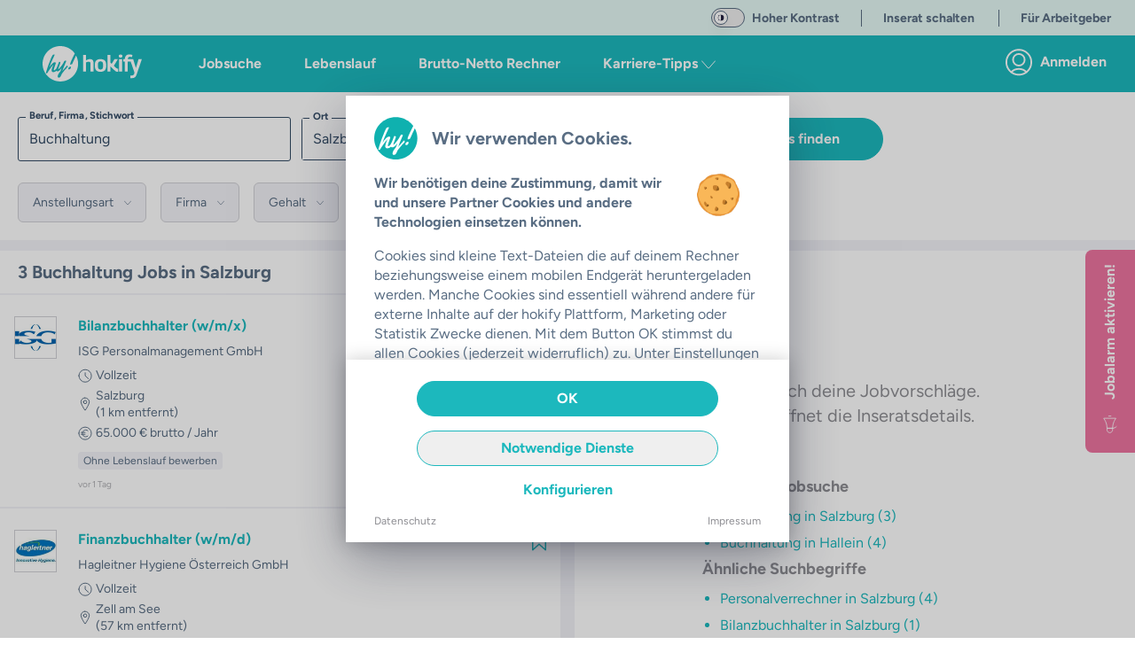

--- FILE ---
content_type: text/javascript; charset=utf-8
request_url: https://hokify.at/_nuxt/CSya7ERN.js
body_size: 7694
content:
const __vite__mapDeps=(i,m=__vite__mapDeps,d=(m.f||(m.f=["./DhM_JqrR.js","./_BU3xQHM.js","./entry.BE8LrrkI.css","./HokCarousel.BqYohp7Q.css","./1iyHKCoW.js","./BranchesCarousel.Dq4tjWOJ.css","./D1D2nOQ4.js","./Ckz6IN23.js","./DrfzHm9-.js","./ArticleCarousel.CqSpY1XC.css","./BSOtD-7C.js","./AppstoreRatingsCarousel.BivIlWOl.css","./Oj1yx4Eq.js","./bvbLAPUF.js","./BO0WwIQc.js","./B8JBKrF0.js","./BkRC6KQ0.js","./HokVideo.Cq8RvL3g.css","./BFVNRJnj.js","./Bq0sLwNX.js","./Tabs.B4N19sCx.css","./SeoFooter.BzCzAJ-C.css","./XBztRH2x.js"])))=>i.map(i=>d[i]);
import{b as G,f as d,F as M,r as F,o as r,l as a,w as h,g as o,L as m,t as y,v as _,d as X,m as Q,y as w,aV as Y,aW as Z,ad as ee,a as te,aM as A,e as j,N as L,ae as oe,h as T,G as ne,aN as se,z,u as ae,I as ie,aX as re,aY as le,n as E,A as k,_ as de,T as n,q as ce,s as c,C as be,B as ue,p as f,O as pe,R as D,a4 as B}from"./_BU3xQHM.js";import{_ as me}from"./Bn1SKfJ3.js";import{f as ge}from"./DkH_DIe3.js";import{t as he}from"./DrfzHm9-.js";import{g as fe,a as ye,b as ve}from"./CkksUOVp.js";import"./CtMD1oTf.js";import"./DPK26gHH.js";(function(){try{var e=typeof window<"u"?window:typeof global<"u"?global:typeof globalThis<"u"?globalThis:typeof self<"u"?self:{},t=new e.Error().stack;t&&(e._sentryDebugIds=e._sentryDebugIds||{},e._sentryDebugIds[t]="ef5c97fb-deab-479e-b431-284b48c4229e",e._sentryDebugIdIdentifier="sentry-dbid-ef5c97fb-deab-479e-b431-284b48c4229e")}catch{}})();const we=[{rating:5,title:"Job App",text:"Sie ist einzigartig hier findet man alles was man will ob Vollzeit ob Teilzeit oder Geringfügig ob man Einzelhandel oder Bautechnik. Hier findet man alles was man berufsmäßig machen will und es kommen auch regelmäßig neue Jobangebote Die App ist einfach Super",name:"camii1998, 07.11.2022"},{rating:5,title:"Love it!",text:"I got a job on this platform and it was very comfortable to use. And now I’m looking again for jobs.. I got back to hokify, very helpful.",name:"isk00963, 30.08.2022"},{rating:5,title:"Top App",text:"Einfach top",name:"johnalite, 16.10.2022"},{rating:5,title:"Traumjob: gesucht, gefunden!",text:"ich war lange auf der Suche nach einem passenden Job im sozialen Bereich. Endlich wurden mir in einer App Jobangebote vorgeschlagen, die wirklich zu mir passen. Habe dadurch meinen Traumjob gefunden & wurde eingestellt!",name:"CIDDEX, 01.05.2022"},{rating:4,title:"Gut gemacht und einfach in der Bedienung",text:"Macht Spaß in der Benutzung, mal sehen was für Jobs sich finden lassen...",name:"Soda83, 16.10.2017"},{rating:5,title:"",text:"wurde mir von einem Bekannten empfohlen, ist sehr verständlich und ich konnte dadurch den passenden Job finden! Danke hokify 🙌:)",name:"M. Pac., 22.11.2021"},{rating:5,title:"",text:"Ohne diese App wusste ich nicht ob ich jemals einen vernünftigen Job finden konnte und sogar leicht, danke",name:"Amina W., 29.05.2023"},{rating:4,title:"",text:"Super und sehr praktisch. Kann ich empfehlen.",name:"Garcia M., 13.02.23"}],ke=["aria-label"],xe={class:"text-center py-4 w-full"},Se={class:"truncate font-bold"},$e={key:0},Me=G({__name:"TopJobsInRegionSlide",props:{regionalJobs:{},index:{},maxIndex:{}},setup(e){return(t,s)=>{const l=_;return r(),d("div",{class:"flex justify-center flex-wrap",role:"group","aria-roledescription":"Slide","aria-label":t.index&&t.maxIndex?`Regionsübersicht ${t.index} von ${t.maxIndex}`:"Regionsübersicht"},[(r(!0),d(M,null,F(t.regionalJobs,g=>(r(),d("div",{key:g.to,onClick:s[0]||(s[0]=$=>{var p;return(p=t.$trackWebsiteEvent)==null?void 0:p.call(t,"click_region_component",{})})},[a(l,{to:g.to,"link-type":"internal",class:"text-color-text hover:text-color-main rounded-lg border-2 border-color-grey-darker mb-3 mx-1 w-40 h-20"},{default:h(()=>[o("div",xe,[o("div",Se,y(g.title),1),g.description?(r(),d("div",$e,"("+y(g.description.replace("Ergebnisse","").trim())+")",1)):m("",!0)])]),_:2},1032,["to"])]))),128))],8,ke)}}}),I=[{id:"mit_lebenslauf_jobs_finden",headline:"Jetzt NEU! Mit deinem Lebenslauf Jobs finden",text:"Lade deinen Lebenslauf hoch und erhalte dazu passende Jobvorschläge.",button:"Jetzt ausprobieren"},{id:"lass_lebenslauf_suchen",headline:"NEU! Lass deinen Lebenslauf für dich suchen",text:"Lade deinen Lebenslauf hoch und erhalte dazu passende Jobvorschläge.",button:"Jetzt ausprobieren"}],P={id:"mit_lebenslauf_jobs_finden",headline:"Jetzt NEU! Mit deinem Lebenslauf Jobs finden",text:"Lade deinen Lebenslauf hoch und erhalte dazu passende Jobvorschläge.",button:"Jetzt ausprobieren"},Je=X({name:"StartPage",components:{AutocompleteExperimental:Z,LocationAutocompleteExperimental:Y,HokCarousel:w(()=>k(()=>import("./DhM_JqrR.js").then(e=>e.a),__vite__mapDeps([0,1,2,3]),import.meta.url)),BranchesCarousel:w(()=>k(()=>import("./1iyHKCoW.js"),__vite__mapDeps([4,1,2,0,3,5]),import.meta.url)),ArticleCarousel:w(()=>k(()=>import("./D1D2nOQ4.js"),__vite__mapDeps([6,1,2,0,3,7,8,9]),import.meta.url)),AppstoreRatingsCarousel:w(()=>k(()=>import("./BSOtD-7C.js"),__vite__mapDeps([10,1,2,0,3,11]),import.meta.url)),DownloadsStartpage:w(()=>k(()=>import("./Oj1yx4Eq.js"),__vite__mapDeps([12,1,2,13]),import.meta.url)),CompaniesStartpage:w(()=>k(()=>import("./BO0WwIQc.js"),__vite__mapDeps([14,1,2]),import.meta.url)),SocialMediaStartPage:w(()=>k(()=>import("./B8JBKrF0.js"),__vite__mapDeps([15,1,2,16,17]),import.meta.url)),SeoFooter:w(()=>k(()=>import("./BFVNRJnj.js"),__vite__mapDeps([18,1,2,19,20,8,21]),import.meta.url))},methods:{truncateFct:he,registerIntersectionObserverFloatingSearchbar(){this.observer=new IntersectionObserver(this.isVisible),this.observeSearchbar()},observeSearchbar(){var s,l;let e;this.$isMobile.any?e=document.querySelector("#jobsearch-mobile"):e=document.querySelector("#jobsearch-desktop");const t=document.querySelector("#footer");e&&((s=this.observer)==null||s.observe(e)),t&&((l=this.observer)==null||l.observe(t))},isVisible(e){this.showFloatingSearchbar=!e.some(t=>t.isIntersecting)},updateBranch(e,t,s){this.branch=e},async selectBranch(e,t){var s;(t==null?void 0:t.type)==="company"&&((s=t==null?void 0:t.data)!=null&&s.alias)&&await E({path:`/c/${t.data.alias}`})},mapSuggestionType(e){return e==="company"?"Firma":"Job"},async handleJobSearchExperimental(){await E({path:"/jobs/search",query:{branch:this.branch,city:this.city}})},async openSearchbarPage(){var e;try{const t=L(w(()=>k(()=>import("./XBztRH2x.js"),__vite__mapDeps([22,1,2]),import.meta.url)));await this.$page.push(t,{},{name:"searchbar-page",mode:"modal"})}catch(t){(e=this.$nuxt.$errorHandler)==null||e.call(this,t)}},scrollToSearchbar(){var e;this.$scrollTo("#startpage-hero"),(e=this.$trackWebsiteEvent)==null||e.call(this,"click_search_icon",{})},async goToOnboarding(e){var t;await((t=this.$trackWebsiteEvent)==null?void 0:t.call(this,"start_search_by_cv",{elementContent:e})),await E("/pwa/login?tab=register&onboarding=true",{external:!0})}},setup(){const e=ae(),t=z(),s=T(),l=s==null?void 0:s.host,g=ie(()=>t.marketingValues.jobsOnline>1e3?Math.floor(t.marketingValues.jobsOnline/1e3)*1e3:t.marketingValues.jobsOnline>100?Math.floor(t.marketingValues.jobsOnline/100)*100:Math.floor(t.marketingValues.jobsOnline/10)*10),$=ye(l),p=fe(l),v=[$,...p],b="hokify - deine mobile Job-Plattform | Jobbörse | Stellenangebote",u=` Auf Jobsuche? Mehr als ${g} Stellenangebote im hokify Jobportal oder direkt in der App ► Finde jetzt deinen neuen Do-it-Job!`,x=[{name:"robots",content:"index, follow"},{name:"description",content:u}];re({link:v,meta:[...ve({link:v,title:b,meta:x},s.topLevelDomain,void 0,void 0,e.query),...x]}),le({title:b,description:u})},scrollToTop:!0,computed:{...Q(z,se,ne,T,A,oe),mappedRecentJobsearch(){var t;const e=((t=this.recentJobSearches)==null?void 0:t.length)&&this.recentJobSearches[this.recentJobSearches.length-1]||void 0;if(e)return{title:e.title,to:e.linkUrl}},mappedRecentJobs(){return this.userLandingPageStore.recentlyUpdatedJobs.map(e=>({title:e.title,description:ge(e.recordDate),to:e.linkUrl}))},regionalJobs(){return this.userLandingPageStore.getMappedRegionalJobs||[]},groupedRegionalJobs(){const e=[...this.regionalJobs||[]].slice(0,12),t=[],s=4;for(let l=0;l<e.length;l+=s){const g=e.slice(l,l+s);t.push(g)}return t},regionalJobSlides(){const e=L(Me);return this.groupedRegionalJobs.map((t,s)=>({component:e,props:{regionalJobs:t,index:s+1,maxIndex:this.groupedRegionalJobs.flat().length}}))},seoFooterData(){return[{title:"Aktuelle Jobsuchen",id:"current-jobsearches",searches:this.userLandingPageStore.getMappedJobSearches||[]},{title:"Neue Jobs",id:"new-jobs",searches:this.userLandingPageStore.getMappedNewJobs||[]},{title:"Aktualisiert",id:"updated-jobs",searches:this.mappedRecentJobs||[]},{title:"Top Firmen",id:"top-companies",searches:this.userLandingPageStore.getMappedTopCompanies||[]},{title:"Weitere Suchen",id:"more-searches",searches:this.userLandingPageStore.getMappedSpecialJobCounts||[]}]}},async asyncData({$sentry:e,$pinia:t}){let s,l;const g=te(t),$=A(t),p=["bewerbung/perfekt-vorbereitet-vorstellungsgespräch","arbeitsrecht/krankmeldung-das-musst-du-beachten","jobsuche/jobsuche-mit-hokify-so-einfach-gehts"],v=[],b=we;for(let u=b.length-1;u>0;u-=1){const x=Math.floor(Math.random()*(u+1)),J=b[u];b[u]=b[x],b[x]=J}try{[s,l]=j(()=>$.loadLandingPageData()),await s,l();const{articles:u}=([s,l]=j(()=>g.loadArticlesByAliases({aliases:p})),s=await s,l(),s);v.push(...Array.isArray(u)?u:[u])}catch(u){e==null||e.captureException(u)}return{articles:v,rndTestimonialsExperimental:b.slice(0,3),cvSearchBanner:I[Math.floor(Math.random()*2)]??P}},data(){const t=[],s=[],l=[];return{branch:"",city:"",cvSearchBanner:I[Math.floor(Math.random()*2)]??P,recentJobSearchHidden:!1,recentJobSearches:l,rndTestimonialsExperimental:s,articles:t,observer:void 0,showFloatingSearchbar:!1}},async mounted(){var e,t,s;(e=this.$trackWebsiteEvent)==null||e.call(this,"startpage_view",{is_logged_in:this.loginStore.loggedIn?1:0}),await((t=this.$trackWebsiteEvent)==null?void 0:t.call(this,"view_search_by_cv",{elementContent:this.cvSearchBanner.id}));try{if(ee()){const l=localStorage.getItem("recent-jobsearches");typeof l=="string"&&(this.recentJobSearches=JSON.parse(l))}}catch(l){(s=this.$nuxt.$errorHandler)==null||s.call(this,l)}this.registerIntersectionObserverFloatingSearchbar()}},"$rCTvQuxWyH"),Ee={key:0,class:"mb-4"},Ce={class:"flex justify-center pb-10"},Ae={class:"flex space-x-5 z-10 px-4 mb-8"},je={class:"flex justify-between items-start"},Le={class:"text-left inline-block pr-1"},Te={key:0,class:"bg-color-main text-color-white text-xs px-2 py-1 rounded-lg"},ze={class:"flex justify-center"},De={class:"bg-color-main rounded-full p-3 mr-2"},Be={class:"mt-6 flex justify-center"},Ie={key:0,class:"flex flex-col justify-center"},Pe={key:0,class:"flex flex-col justify-center pr-4"},Fe={key:1,class:"flex flex-wrap justify-between mx-auto overflow-y-hidden",role:"region","aria-label":"Übersicht der Jobs nach Region"},_e=["aria-label"],Ve={class:"text-center p-4 w-full"},Re={class:"truncate font-bold"},Oe={key:0,class:"truncate"},He={class:"max-w-6xl mx-auto"},Ne={class:"mb-12"},We={key:0},Ue={class:"mb-12"},Ke={key:0},qe={key:0,class:"w-1/2 flex items-end pl-4 pt-4"},Ge={class:"text-color-white font-medium mb-14 text-xl"},Xe={key:0},Qe={key:1},Ye={key:0};function Ze(e,t,s,l,g,$){const p=be,v=pe,b=ue,u=f("AutocompleteExperimental"),x=f("LocationAutocompleteExperimental"),J=me,V=f("BranchesCarousel"),R=f("HokCarousel"),O=_,H=f("AppstoreRatingsCarousel"),N=f("SocialMediaStartPage"),W=f("DownloadsStartpage"),U=f("CompaniesStartpage"),K=f("ArticleCarousel"),q=f("SeoFooter");return r(),d("main",null,[a(J,{source:"var(--img-main-page)",class:"bg-cover bg-[50%_30%]",ssr:""},{default:h(()=>[o("section",{id:"startpage-hero",class:n(e.$isMobile.any?"pt-10  bg-[black]/50":"pb-12 pt-14 h-[514px] bg-[black]/30")},[o("div",{class:n({"container max-w-3xl ":!e.$isMobile.any})},[a(p,{src:"/svg/website/hokify-slogan.svg",class:n(["mx-auto mb-6",e.$isMobile.any?"max-w-[300px]":"max-w-[500px]"]),ssr:"",alt:"hokify-slogan"},null,8,["class"]),o("h1",{class:n(["text-center font-bold text-color-white",e.$isMobile.any?"text-lg mb-12":"text-xl mb-14"])}," hokify. Einfach zu Do-it-Jobs. ",2),e.$isMobile.any?(r(),d("div",Ee,[o("div",{id:"jobsearch-mobile","data-cy":"startpageJobSearchMobile",class:"bg-color-white shadow-xl rounded-full h-16 flex items-center justify-start space-x-4 mx-4 px-6 mb-10 leading-snug cursor-pointer",onClick:t[0]||(t[0]=(...i)=>e.openSearchbarPage&&e.openSearchbarPage(...i))},[a(v,{name:"icon:jobsearch",color:"grey-medium"}),t[12]||(t[12]=o("p",{class:"mb-0 text-color-grey-medium"},"Jobtitel oder Firma",-1))]),o("div",Ce,[a(b,{color:"main",size:"big",to:"/jobs"},{default:h(()=>t[13]||(t[13]=[c("Jobs finden")])),_:1})])])):(r(),d("form",{key:1,id:"jobsearch-desktop",class:"mb-8","data-cy":"startpageJobSearch",onKeydown:t[3]||(t[3]=B(D(()=>{},["prevent"]),["enter"])),onSubmit:t[4]||(t[4]=D((...i)=>e.handleJobSearchExperimental&&e.handleJobSearchExperimental(...i),["prevent"]))},[o("div",Ae,[a(u,{id:"startpage-keyword",ref:"branchAutocomplete",modelValue:e.branch,"onUpdate:modelValue":t[1]||(t[1]=i=>e.branch=i),size:"large","value-label":"term","value-promise":e.valuesStore.ontologyKeywordSuggestion,"min-length":2,"must-select":!1,autofocus:!1,fullwidth:"always",placeholder:"Jobtitel oder Firma",disabled:e.$isMobile.any,class:"grow mb-2 w-1/2","data-cy":"startpageKeyword",onInput:e.updateBranch},{suggestion:h(i=>[o("div",je,[o("span",Le,y(i.suggestion),1),i.value.type?(r(),d("span",Te,y(e.mapSuggestionType(i.value.type)),1)):m("",!0)])]),_:1},8,["modelValue","value-promise","disabled","onInput"]),a(x,{id:"startpage-location",ref:"locationAutocomplete",modelValue:e.city,"onUpdate:modelValue":t[2]||(t[2]=i=>e.city=i),size:"large",autofocus:!1,"current-location-button":!0,"resolve-geo-coords":e.locationStore.resolveGeoCoords,country:e.rootStore.topLevelDomain,placeholder:"Ort",class:"w-1/2 mb-2","data-cy":"startpageLocation"},{default:h(()=>t[14]||(t[14]=[c(" Ort ")])),_:1},8,["modelValue","resolve-geo-coords","country"])]),o("div",ze,[a(b,{submit:"",color:"main",size:"big",onKeyup:B(e.handleJobSearchExperimental,["enter"])},{default:h(()=>t[15]||(t[15]=[c("Jobs finden ")])),_:1},8,["onKeyup"])])],32))],2)],2)]),_:1}),e.showFloatingSearchbar?(r(),d(M,{key:0},[e.$isMobile.any?(r(),d("div",{key:0,class:"fixed z-50 flex items-center justify-between right-0 left-0 bottom-10 shadow-xl rounded-full h-14 cursor-pointer backdrop-blur-lg mx-14",onClick:t[5]||(t[5]=(...i)=>e.openSearchbarPage&&e.openSearchbarPage(...i))},[t[16]||(t[16]=o("p",{class:"mb-0 text-color-grey-dark pl-6"},"Job oder Firma suchen",-1)),o("div",De,[a(v,{size:5,name:"icon:jobsearch",color:"white"})])])):(r(),d("div",{key:1,class:"bg-color-main fixed z-50 right-20 bottom-20 w-20 h-20 shadow-xl rounded-full flex justify-center items-center cursor-pointer",onClick:t[6]||(t[6]=(...i)=>e.scrollToSearchbar&&e.scrollToSearchbar(...i))},[a(v,{size:10,name:"icon:jobsearch",color:"white"})]))],64)):m("",!0),o("section",Be,[o("div",{class:n(["bg-color-landing-banner max-w-5xl flex justify-center rounded-lg shadow-xl overflow-hidden",e.$isMobile.any?"mx-4":"space-x-4"])},[o("div",{class:n(["flex items-end",{"w-1/4":e.$isMobile.any}])},[a(p,{src:e.$isMobile.any?"/img/b2c-lps/startpage/search-via-cv-mobile.svg":"/img/b2c-lps/startpage/search-via-cv-desktop.svg",class:n(e.$isMobile.any?"w-full":"h-20 w-auto"),alt:"Search via Cv",ssr:""},null,8,["src","class"])],2),o("div",{class:n(e.$isMobile.any?"w-3/4 pl-2 pr-4 py-4":"p-4")},[o("h2",{class:n(["text-color-white font-bold mb-1",e.$isMobile.any?"text-lg":"text-2xl"])},y(e.cvSearchBanner.headline),3),o("p",{class:n(["text-color-white",e.$isMobile.any?"text-sm":"mb-0"])},y(e.cvSearchBanner.text),3),e.$isMobile.any?(r(),d("div",Ie,[a(b,{color:"coral-white",outline:"",onClick:t[7]||(t[7]=i=>e.goToOnboarding(e.cvSearchBanner.id))},{default:h(()=>[c(y(e.cvSearchBanner.button),1)]),_:1})])):m("",!0)],2),e.$isMobile.any?m("",!0):(r(),d("div",Pe,[a(b,{color:"coral-white",outline:"",onClick:t[8]||(t[8]=i=>e.goToOnboarding(e.cvSearchBanner.id))},{default:h(()=>[c(y(e.cvSearchBanner.button),1)]),_:1})]))],2)]),o("section",{class:n(e.$isMobile.any?"px-8 py-10":"pt-6 pb-24")},[t[17]||(t[17]=o("h2",{class:"text-center text-color-text mb-8 font-bold"},"Häufig gesuchte Branchen",-1)),a(V,{"popular-landing-pages":e.userLandingPageStore.popularLandingPages},null,8,["popular-landing-pages"])],2),o("section",{class:n(e.$isMobile.any?"px-3 py-10":"container max-w-5xl pt-4 pb-32")},[t[18]||(t[18]=o("h2",{class:"text-center text-color-text mb-8 font-bold"},"Top Jobs nach Region",-1)),e.$isMobile.any?(r(),ce(R,{key:0,class:"block mobile-hooper-override",role:"region","aria-label":"Übersicht der Jobs nach Region","items-to-show":1,items:e.regionalJobSlides},null,8,["items"])):(r(),d("div",Fe,[(r(!0),d(M,null,F(e.regionalJobs,(i,S)=>(r(),d(M,null,[i.to?(r(),d("div",{key:i.to,"aria-label":`Regionsübersicht ${S+1} von ${e.regionalJobs.length}`,role:"group","aria-roledescription":"Slide",onClick:t[9]||(t[9]=et=>{var C;return(C=e.$trackWebsiteEvent)==null?void 0:C.call(e,"click_region_component",{})})},[a(O,{to:i.to,"link-type":"internal",class:"text-color-text hover:text-color-main rounded-lg border-2 border-color-grey-darker mb-6 mx-2 w-44 h-20"},{default:h(()=>[o("div",Ve,[o("div",Re,y(i.title),1),i.description?(r(),d("div",Oe," ("+y(i.description.replace("Ergebnisse","").trim())+") ",1)):m("",!0)])]),_:2},1032,["to"])],8,_e)):m("",!0)],64))),256))]))],2),o("section",{class:n(["mb-4",e.$isMobile.any?"px-8 pt-16 pb-10":"pb-44"])},[o("div",He,[o("div",{class:n(["flex mb-10",{"flex-col":e.$isMobile.any}])},[o("div",{class:n(e.$isMobile.any?"order-last":"w-1/2")},[a(p,{src:"/img/b2c-lps/startpage/mockup-swipe-desktop.png",class:"mx-auto aspect-9/16 w-[430px]",alt:"Swipe Vorschau"})],2),o("div",{class:n([e.$isMobile.any?"first":"w-1/2","flex flex-col justify-center"])},[o("div",{class:n(e.$isMobile.any?"text-center":"w-[430px] mx-auto")},[t[24]||(t[24]=o("h2",{class:"font-bold text-4xl text-color-main"},"Entspannte Jobsuche",-1)),o("p",Ne,[t[19]||(t[19]=c(" Dein Profil. Deine Jobs. ")),t[20]||(t[20]=o("br",null,null,-1)),t[21]||(t[21]=c(" Verwende dein hokify Profil für alle ")),e.$isMobile.any?m("",!0):(r(),d("br",We)),t[22]||(t[22]=c(" Bewerbungen. "))]),o("div",null,[a(b,{class:"mb-8",color:"main",to:"/jobs",onClick:t[10]||(t[10]=i=>{var S;return(S=e.$trackWebsiteEvent)==null?void 0:S.call(e,"click_mockup_component",{})})},{default:h(()=>t[23]||(t[23]=[c("Jobsuche starten")])),_:1})])],2)],2)],2),o("div",{class:n({flex:!e.$isMobile.any})},[o("div",{class:n([{"w-1/2":!e.$isMobile.any},"flex flex-col justify-center"])},[o("div",{class:n(e.$isMobile.any?"text-center":"w-[430px] mx-auto")},[o("div",{class:n(["flex space-x-2 items-center mb-2",{"justify-center":e.$isMobile.any}])},[t[25]||(t[25]=o("h2",{class:"font-bold text-4xl text-color-main mb-0 align-text-bottom"}," Mobil, wie ",-1)),a(p,{src:"/img/b2c-lps/hokify-du.png",alt:"hokify du",class:"h-16 w-16 filter-main"})],2),o("p",Ue,[t[26]||(t[26]=c(" Einfache Bewerbung.")),t[27]||(t[27]=o("br",null,null,-1)),t[28]||(t[28]=c("Erstelle deine Bewerbung erfolgreich ohne ")),e.$isMobile.any?m("",!0):(r(),d("br",Ke)),t[29]||(t[29]=c("Anschreiben und mühsame Formulare. "))]),o("div",null,[a(b,{class:"mb-8",color:"main",invisible:"","link-type":"external",to:"/pwa/login?tab=register",onClick:t[11]||(t[11]=i=>{var S;return(S=e.$trackWebsiteEvent)==null?void 0:S.call(e,"click_mockup_component",{})})},{default:h(()=>t[30]||(t[30]=[c("Jetzt ausprobieren")])),_:1})])],2)],2),o("div",{class:n({"w-1/2":!e.$isMobile.any})},[a(p,{src:"/img/b2c-lps/startpage/mockup-motivation-desktop.png",class:"aspect-9/16 w-[430px]",alt:"Interview Vorschau"})],2)],2)])],2),o("section",{class:n(e.$isMobile.any?"flex flex-col":"mx-auto max-w-6xl")},[a(H,{testimonials:e.rndTestimonialsExperimental},null,8,["testimonials"]),a(N,{class:n({"order-3":e.$isMobile.any})},null,8,["class"]),o("div",{class:n(e.$isMobile.any?"order-1":"flex justify-between space-x-4 mb-40")},[a(W,{class:n(e.$isMobile.any?"bg-color-white mb-4":"w-1/2")},null,8,["class"]),a(U,{class:n(e.$isMobile.any?"bg-color-white mb-20":"w-1/2")},null,8,["class"])],2)],2),o("section",{class:n(e.$isMobile.any?"flex flex-col mb-20 mx-4":"mb-40 mx-auto max-w-6xl")},[o("div",{class:n(["shadow-xl rounded-3xl bg-color-main",e.$isMobile.any?"pt-16 pb-24":"flex space-x-10"])},[e.$isMobile.any?m("",!0):(r(),d("div",qe,[a(p,{src:e.rootStore.topLevelDomain==="de"?"/img/b2c-lps/startpage/startpage-job-de.png":"/img/b2c-lps/startpage/startpage-job-at.png",alt:"Stellenangebote",class:"aspect-square w-full rounded-t-lg"},null,8,["src"])])),o("div",{class:n(e.$isMobile.any?"text-center px-12":"w-1/2 flex flex-col justify-center")},[o("h2",{class:n(["font-bold text-color-white flex flex-col gap-y-2",e.$isMobile.any?"text-3xl mb-5":"text-4xl mb-10 "])},[t[32]||(t[32]=c(" Stellenangebote ")),o("span",{class:n(["flex items-baseline",{"justify-center":e.$isMobile.any}])},[t[31]||(t[31]=c(" für ")),a(p,{src:"/svg/website/hokify-dich.svg",class:n(["ml-2",e.$isMobile.any?"h-7":"h-10"]),alt:"hokify dich"},null,8,["class"])],2)],2),o("h3",Ge,[t[33]||(t[33]=c(" Wir erleichtern deine Jobsuche und zeigen dir ")),e.$isMobile.any?m("",!0):(r(),d("br",Xe)),t[34]||(t[34]=c(" Stellenangebote, die zu dir passen! ")),e.$isMobile.any?m("",!0):(r(),d("br",Qe)),t[35]||(t[35]=c("Finde jetzt deinen neuen Job. "))]),o("div",null,[a(b,{to:"/jobs",color:"white"},{default:h(()=>t[36]||(t[36]=[c("Jobsuche starten")])),_:1})])],2)],2)],2),o("section",{class:n(e.$isMobile.any?"pb-20":"pb-36")},[a(K,{articles:e.articles},null,8,["articles"])],2),o("section",null,[o("div",{class:n(["flex flex-col items-center max-w-6xl mx-auto",e.$isMobile.any?"px-8":"flex flex-col items-center rounded-lg "])},[o("h2",{class:n(["text-color-text text-2xl font-bold text-center",e.$isMobile.any?"mb-6":"mb-12"])},[t[37]||(t[37]=c(" hokify - deine mobile ")),e.$isMobile.any?(r(),d("br",Ye)):m("",!0),t[38]||(t[38]=c(" Job-Plattform "))],2),o("div",{class:n({"flex space-x-3 mx-36":!e.$isMobile.any})},t[39]||(t[39]=[o("p",null," Bist du bereit für eine einfache Jobsuche? Mit Stellenangeboten, die zu dir passen? hokify macht es möglich. Wir bieten dir nicht nur Jobs, die zu dir passen, du kannst dich auch mit wenigen Klicks bewerben! ",-1),o("p",null," Finde ohne Aufwand deinen passenden Job und verwende dein hokify Profil für alle Bewerbungen, ganz ohne mühsame Formulare. Starte jetzt deine Karriere direkt auf unserer Jobbörse oder in unserer Job-Plattform App! ",-1)]),2)],2)]),e.seoFooterData&&e.seoFooterData.length?(r(),d("section",{key:1,class:n(e.$isMobile.any?"px-8 pt-20 pb-32":"px-8 pt-56 pb-60")},[a(q,{data:e.seoFooterData},null,8,["data"])],2)):m("",!0)])}const lt=de(Je,[["render",Ze],["__scopeId","data-v-f1e9b6a7"]]);export{lt as default};
//# sourceMappingURL=CSya7ERN.js.map


--- FILE ---
content_type: text/javascript; charset=utf-8
request_url: https://hokify.at/_nuxt/Bn1SKfJ3.js
body_size: 609
content:
import{b as s,_ as r,f as o,o as h,U as a,Z as n,T as d}from"./_BU3xQHM.js";(function(){try{var t=typeof window<"u"?window:typeof global<"u"?global:typeof globalThis<"u"?globalThis:typeof self<"u"?self:{},e=new t.Error().stack;e&&(t._sentryDebugIds=t._sentryDebugIds||{},t._sentryDebugIds[e]="592aed12-3b4c-4c66-90cd-471c446099ba",t._sentryDebugIdIdentifier="sentry-dbid-592aed12-3b4c-4c66-90cd-471c446099ba")}catch{}})();const l=s({name:"HokBgImg",computed:{backgroundImage(){if(typeof this.imageUrl=="string"&&this.imageUrl.startsWith("var"))return{backgroundImage:`${this.imageUrl}`};const t=this.imageUrl?this.$img(this.imageUrl,{format:"webp",width:this.width>0?this.width:void 0,height:this.height>0?this.height:void 0}):"";return t?{backgroundImage:`url("${t}")`}:void 0},widthStyle(){return this.width?{width:`${this.width}px`}:void 0},heightStyle(){return this.height?{height:`${this.height}px`}:void 0},imageUrl(){return this.source&&(typeof this.source=="string"?this.source:this.source[this.size])},stylesArray(){const t=[];return this.widthStyle&&t.push(this.widthStyle),this.heightStyle&&t.push(this.heightStyle),this.backgroundImage&&t.push(this.backgroundImage),t}},props:{bgCover:{type:Boolean,default:!0},source:{type:[String,Object],required:!0},alt:{type:String,default:""},size:{type:String,default:"medium"},width:{type:Number,default:0},height:{type:Number,default:0}}}),g=["title"];function u(t,e,i,c,f,p){return h(),o("div",{title:t.alt,class:d([t.bgCover?"bg-cover":"bg-contain"]),style:n(t.stylesArray)},[a(t.$slots,"default")],14,g)}const m=r(l,[["render",u]]);export{m as _};
//# sourceMappingURL=Bn1SKfJ3.js.map


--- FILE ---
content_type: text/javascript; charset=utf-8
request_url: https://hokify.at/_nuxt/ClOPLsUr.js
body_size: 4259
content:
import{J as g,I as m,aR as le,aS as L,K as A,at as ae,az as re,as as P,F as K,b as S,av as V,aT as oe,M as O,ah as G,aG as H,aI as se,q as C,w as T,o as N,g as j,l as ue,L as U,T as R,O as ie,U as de}from"./_BU3xQHM.js";(function(){try{var e=typeof window<"u"?window:typeof global<"u"?global:typeof globalThis<"u"?globalThis:typeof self<"u"?self:{},t=new e.Error().stack;t&&(e._sentryDebugIds=e._sentryDebugIds||{},e._sentryDebugIds[t]="ccbb5594-3710-4e85-b224-3808daca0b87",e._sentryDebugIdIdentifier="sentry-dbid-ccbb5594-3710-4e85-b224-3808daca0b87")}catch{}})();function pe(e,t,l){let n=g(l==null?void 0:l.value),a=m(()=>e.value!==void 0);return[m(()=>a.value?e.value:n.value),function(o){return a.value||(n.value=o),t==null?void 0:t(o)}]}var M;let ce=Symbol("headlessui.useid"),fe=0;const q=(M=le)!=null?M:function(){return L(ce,()=>`${++fe}`)()};function $(e){var t;if(e==null||e.value==null)return null;let l=(t=e.value.$el)!=null?t:e.value;return l instanceof Node?l:null}function z(e,t,...l){if(e in t){let a=t[e];return typeof a=="function"?a(...l):a}let n=new Error(`Tried to handle "${e}" but there is no handler defined. Only defined handlers are: ${Object.keys(t).map(a=>`"${a}"`).join(", ")}.`);throw Error.captureStackTrace&&Error.captureStackTrace(n,z),n}function F(e,t){if(e)return e;let l=t??"button";if(typeof l=="string"&&l.toLowerCase()==="button")return"button"}function be(e,t){let l=g(F(e.value.type,e.value.as));return A(()=>{l.value=F(e.value.type,e.value.as)}),ae(()=>{var n;l.value||$(t)&&$(t)instanceof HTMLButtonElement&&!((n=$(t))!=null&&n.hasAttribute("type"))&&(l.value="button")}),l}var me=(e=>(e[e.None=0]="None",e[e.RenderStrategy=1]="RenderStrategy",e[e.Static=2]="Static",e))(me||{}),he=(e=>(e[e.Unmount=0]="Unmount",e[e.Hidden=1]="Hidden",e))(he||{});function E({visible:e=!0,features:t=0,ourProps:l,theirProps:n,...a}){var o;let r=Y(n,l),s=Object.assign(a,{props:r});if(e||t&2&&r.static)return D(s);if(t&1){let u=(o=r.unmount)==null||o?0:1;return z(u,{0(){return null},1(){return D({...a,props:{...r,hidden:!0,style:{display:"none"}}})}})}return D(s)}function D({props:e,attrs:t,slots:l,slot:n,name:a}){var o,r;let{as:s,...u}=_(e,["unmount","static"]),d=(o=l.default)==null?void 0:o.call(l,n),h={};if(n){let c=!1,f=[];for(let[v,b]of Object.entries(n))typeof b=="boolean"&&(c=!0),b===!0&&f.push(v);c&&(h["data-headlessui-state"]=f.join(" "))}if(s==="template"){if(d=W(d??[]),Object.keys(u).length>0||Object.keys(t).length>0){let[c,...f]=d??[];if(!ye(c)||f.length>0)throw new Error(['Passing props on "template"!',"",`The current component <${a} /> is rendering a "template".`,"However we need to passthrough the following props:",Object.keys(u).concat(Object.keys(t)).map(p=>p.trim()).filter((p,k,w)=>w.indexOf(p)===k).sort((p,k)=>p.localeCompare(k)).map(p=>`  - ${p}`).join(`
`),"","You can apply a few solutions:",['Add an `as="..."` prop, to ensure that we render an actual element instead of a "template".',"Render a single element as the child so that we can forward the props onto that element."].map(p=>`  - ${p}`).join(`
`)].join(`
`));let v=Y((r=c.props)!=null?r:{},u,h),b=re(c,v,!0);for(let p in v)p.startsWith("on")&&(b.props||(b.props={}),b.props[p]=v[p]);return b}return Array.isArray(d)&&d.length===1?d[0]:d}return P(s,Object.assign({},u,h),{default:()=>d})}function W(e){return e.flatMap(t=>t.type===K?W(t.children):[t])}function Y(...e){if(e.length===0)return{};if(e.length===1)return e[0];let t={},l={};for(let n of e)for(let a in n)a.startsWith("on")&&typeof n[a]=="function"?(l[a]!=null||(l[a]=[]),l[a].push(n[a])):t[a]=n[a];if(t.disabled||t["aria-disabled"])return Object.assign(t,Object.fromEntries(Object.keys(l).map(n=>[n,void 0])));for(let n in l)Object.assign(t,{[n](a,...o){let r=l[n];for(let s of r){if(a instanceof Event&&a.defaultPrevented)return;s(a,...o)}}});return t}function ve(e){let t=Object.assign({},e);for(let l in t)t[l]===void 0&&delete t[l];return t}function _(e,t=[]){let l=Object.assign({},e);for(let n of t)n in l&&delete l[n];return l}function ye(e){return e==null?!1:typeof e.type=="string"||typeof e.type=="object"||typeof e.type=="function"}var J=(e=>(e[e.None=1]="None",e[e.Focusable=2]="Focusable",e[e.Hidden=4]="Hidden",e))(J||{});let ge=S({name:"Hidden",props:{as:{type:[Object,String],default:"div"},features:{type:Number,default:1}},setup(e,{slots:t,attrs:l}){return()=>{var n;let{features:a,...o}=e,r={"aria-hidden":(a&2)===2?!0:(n=o["aria-hidden"])!=null?n:void 0,hidden:(a&4)===4?!0:void 0,style:{position:"fixed",top:1,left:1,width:1,height:0,padding:0,margin:-1,overflow:"hidden",clip:"rect(0, 0, 0, 0)",whiteSpace:"nowrap",borderWidth:"0",...(a&4)===4&&(a&2)!==2&&{display:"none"}}};return E({ourProps:r,theirProps:o,slot:{},attrs:l,slots:t,name:"Hidden"})}}});var B=(e=>(e.Space=" ",e.Enter="Enter",e.Escape="Escape",e.Backspace="Backspace",e.Delete="Delete",e.ArrowLeft="ArrowLeft",e.ArrowUp="ArrowUp",e.ArrowRight="ArrowRight",e.ArrowDown="ArrowDown",e.Home="Home",e.End="End",e.PageUp="PageUp",e.PageDown="PageDown",e.Tab="Tab",e))(B||{});function we(e){var t,l;let n=(t=e==null?void 0:e.form)!=null?t:e.closest("form");if(n){for(let a of n.elements)if(a!==e&&(a.tagName==="INPUT"&&a.type==="submit"||a.tagName==="BUTTON"&&a.type==="submit"||a.nodeName==="INPUT"&&a.type==="image")){a.click();return}(l=n.requestSubmit)==null||l.call(n)}}let ke=Symbol("DescriptionContext");function Se({slot:e=g({}),name:t="Description",props:l={}}={}){let n=g([]);function a(o){return n.value.push(o),()=>{let r=n.value.indexOf(o);r!==-1&&n.value.splice(r,1)}}return V(ke,{register:a,slot:e,name:t,props:l}),m(()=>n.value.length>0?n.value.join(" "):void 0)}let Q=Symbol("LabelContext");function X(){let e=L(Q,null);if(e===null){let t=new Error("You used a <Label /> component, but it is not inside a parent.");throw Error.captureStackTrace&&Error.captureStackTrace(t,X),t}return e}function je({slot:e={},name:t="Label",props:l={}}={}){let n=g([]);function a(o){return n.value.push(o),()=>{let r=n.value.indexOf(o);r!==-1&&n.value.splice(r,1)}}return V(Q,{register:a,slot:e,name:t,props:l}),m(()=>n.value.length>0?n.value.join(" "):void 0)}let Oe=S({name:"Label",props:{as:{type:[Object,String],default:"label"},passive:{type:[Boolean],default:!1},id:{type:String,default:null}},setup(e,{slots:t,attrs:l}){var n;let a=(n=e.id)!=null?n:`headlessui-label-${q()}`,o=X();return A(()=>oe(o.register(a))),()=>{let{name:r="Label",slot:s={},props:u={}}=o,{passive:d,...h}=e,c={...Object.entries(u).reduce((f,[v,b])=>Object.assign(f,{[v]:O(b)}),{}),id:a};return d&&(delete c.onClick,delete c.htmlFor,delete h.onClick),E({ourProps:c,theirProps:h,slot:s,attrs:l,slots:t,name:r})}}}),Z=Symbol("GroupContext"),$e=S({name:"SwitchGroup",props:{as:{type:[Object,String],default:"template"}},setup(e,{slots:t,attrs:l}){let n=g(null),a=je({name:"SwitchLabel",props:{htmlFor:m(()=>{var r;return(r=n.value)==null?void 0:r.id}),onClick(r){n.value&&(r.currentTarget.tagName==="LABEL"&&r.preventDefault(),n.value.click(),n.value.focus({preventScroll:!0}))}}}),o=Se({name:"SwitchDescription"});return V(Z,{switchRef:n,labelledby:a,describedby:o}),()=>E({theirProps:e,ourProps:{},slot:{},slots:t,attrs:l,name:"SwitchGroup"})}}),Ee=S({name:"Switch",emits:{"update:modelValue":e=>!0},props:{as:{type:[Object,String],default:"button"},modelValue:{type:Boolean,default:void 0},defaultChecked:{type:Boolean,optional:!0},form:{type:String,optional:!0},name:{type:String,optional:!0},value:{type:String,optional:!0},id:{type:String,default:null},disabled:{type:Boolean,default:!1},tabIndex:{type:Number,default:0}},inheritAttrs:!1,setup(e,{emit:t,attrs:l,slots:n,expose:a}){var o;let r=(o=e.id)!=null?o:`headlessui-switch-${q()}`,s=L(Z,null),[u,d]=pe(m(()=>e.modelValue),i=>t("update:modelValue",i),m(()=>e.defaultChecked));function h(){d(!u.value)}let c=g(null),f=s===null?c:s.switchRef,v=be(m(()=>({as:e.as,type:l.type})),f);a({el:f,$el:f});function b(i){i.preventDefault(),h()}function p(i){i.key===B.Space?(i.preventDefault(),h()):i.key===B.Enter&&we(i.currentTarget)}function k(i){i.preventDefault()}let w=m(()=>{var i,y;return(y=(i=$(f))==null?void 0:i.closest)==null?void 0:y.call(i,"form")});return A(()=>{G([w],()=>{if(!w.value||e.defaultChecked===void 0)return;function i(){d(e.defaultChecked)}return w.value.addEventListener("reset",i),()=>{var y;(y=w.value)==null||y.removeEventListener("reset",i)}},{immediate:!0})}),()=>{let{name:i,value:y,form:ee,tabIndex:x,...I}=e,te={checked:u.value},ne={id:r,ref:f,role:"switch",type:v.value,tabIndex:x===-1?0:x,"aria-checked":u.value,"aria-labelledby":s==null?void 0:s.labelledby.value,"aria-describedby":s==null?void 0:s.describedby.value,onClick:b,onKeyup:p,onKeypress:k};return P(K,[i!=null&&u.value!=null?P(ge,ve({features:J.Hidden,as:"input",type:"checkbox",hidden:!0,readOnly:!0,checked:u.value,form:ee,disabled:I.disabled,name:i,value:y})):null,E({ourProps:ne,theirProps:{...l,..._(I,["modelValue","defaultChecked"])},slot:te,attrs:l,slots:n,name:"Switch"})])}}}),Ce=Oe;const Te={class:"flex items-center"},Ne=["disabled"],Pe=S({__name:"HokSwitch",props:H({disabled:{type:Boolean,default:!1},styling:{default:"main"},icon:{},highContrast:{type:Boolean,default:!1}},{modelValue:{type:Boolean,required:!0},modelModifiers:{}}),emits:H(["input"],["update:modelValue"]),setup(e,{emit:t}){const l=se(e,"modelValue"),n=t,a=e,o=m(()=>{if(a.disabled)switch(a.styling){case"main":return"bg-color-main/75";case"business":default:return"bg-color-main-business/75"}switch(a.styling){case"main":return"bg-color-main";case"business":default:return"bg-color-main-business"}});return G(l,r=>{n("input",r)}),(r,s)=>(N(),C(O($e),null,{default:T(()=>[j("div",Te,[ue(O(Ee),{modelValue:l.value,"onUpdate:modelValue":s[0]||(s[0]=u=>l.value=u),as:"template",disabled:r.disabled},{default:T(({checked:u})=>[j("button",{disabled:r.disabled,class:R(["relative inline-flex shrink-0 rounded-full border transition-colors duration-200 ease-in-out focus:outline-none focus-visible:ring-2 focus-visible:ring-color-black",[r.highContrast?"border-color-text-dark p-0.5 h-10.5 w-[2.375rem]":"border-transparent h-[18px] w-[34px]",{[u?`${o.value}`:"bg-color-grey-light"]:!r.highContrast},{"bg-color-black-new":u&&r.highContrast},r.disabled?"cursor-not-allowed":"cursor-pointer"]])},[s[1]||(s[1]=j("span",{class:"sr-only"},"Enable switch",-1)),j("span",{class:R([[u?"translate-x-4":"translate-x-0",r.disabled?"cursor-not-allowed bg-color-white/75":"bg-color-white shadow-lg",{"border border-color-text-dark":r.highContrast}],"flex pointer-events-none inline-block h-4 w-4 transform rounded-full ring-0 transition duration-200 ease-in-out"])},[r.icon?(N(),C(ie,{key:0,class:"m-auto",size:2,name:`icon:${r.icon}`},null,8,["name"])):U("",!0)],2)],10,Ne)]),_:1},8,["modelValue","disabled"]),r.$slots.default?(N(),C(O(Ce),{key:0,class:"ml-2 cursor-pointer"},{default:T(()=>[de(r.$slots,"default")]),_:3})):U("",!0)])]),_:3}))}});export{Pe as _};
//# sourceMappingURL=ClOPLsUr.js.map


--- FILE ---
content_type: text/javascript; charset=utf-8
request_url: https://hokify.at/_nuxt/D8ZpPSCS.js
body_size: 8062
content:
const __vite__mapDeps=(i,m=__vite__mapDeps,d=(m.f||(m.f=["./BIeUqPXq.js","./_BU3xQHM.js","./entry.BE8LrrkI.css","./DVJngAxx.js","./q_HP_PS9.js"])))=>i.map(i=>d[i]);
import{b as C,ba as Q,bb as X,as as ee,m as U,n as S,E as j,h as B,G as E,_ as H,f as l,o as n,g as t,l as a,L as b,q as c,w as u,s as d,v as M,T as y,a4 as D,O as N,F as $,r as F,t as v,B as P,R as Y,C as x,D as q,I as O,bc as I,b2 as K,M as z,$ as oe,a0 as te,a8 as ne,ao as se,aL as re,p as L,Z as ie,y as _,U as le,A as R,bd as ae}from"./_BU3xQHM.js";import{t as T}from"./DPK26gHH.js";import{g as W}from"./Ce-JxSZ4.js";import{_ as V}from"./ClOPLsUr.js";import{u as de}from"./DqEVQO5M.js";(function(){try{var e=typeof window<"u"?window:typeof global<"u"?global:typeof globalThis<"u"?globalThis:typeof self<"u"?self:{},o=new e.Error().stack;o&&(e._sentryDebugIds=e._sentryDebugIds||{},e._sentryDebugIds[o]="0027db00-6723-4c2d-a2f5-5feb6993b62d",e._sentryDebugIdIdentifier="sentry-dbid-0027db00-6723-4c2d-a2f5-5feb6993b62d")}catch{}})();const ue=C({name:"CustomHtmlTag",props:{tag:{type:String,required:!0}},inheritAttrs:!1,setup(e){const o=Q(),s=X();return()=>{var r;return ee(e.tag,o,(r=s.default)==null?void 0:r.call(s))}}});function pe(e,o,s){const r=+T(e,s==null?void 0:s.in),[g,h]=[+T(o.start,s==null?void 0:s.in),+T(o.end,s==null?void 0:s.in)].sort((m,w)=>m-w);return r>=g&&r<=h}const ge=(e=new Date,o,s)=>pe(e,{start:o,end:s}),he=()=>ge(new Date,new Date(2020,11,1),new Date(2020,11,26)),me=C({name:"HeaderNavDesktop",computed:{...U(E,B,j),isCompanyUser(){var e;return((e=this.user)==null?void 0:e.mode)==="company"},user(){return this.userProfileStore.obj}},data(){return{showMagazineDropdown:!1,showForYouDropdown:!1,showUserDropdown:!1}},mounted(){window.addEventListener("click",this.closeOnOutsideClick,{passive:!0})},beforeUnmount(){window.removeEventListener("click",this.closeOnOutsideClick)},methods:{closeOnOutsideClick(e){var s,r,g,h;((s=this.$refs.dropdownButton)==null?void 0:s.contains(e.target))||((r=this.$refs.dropdownList)==null?void 0:r.contains(e.target))||((g=this.$refs.dropdownButtonForYou)==null?void 0:g.contains(e.target))||((h=this.$refs.dropdownListForYou)==null?void 0:h.contains(e.target))||(this.showMagazineDropdown=!1,this.showForYouDropdown=!1,this.showUserDropdown=!1)},async handleLinkClick(e,o){e==null||e.preventDefault(),this.showMagazineDropdown=!1,this.showForYouDropdown=!1,this.showUserDropdown=!1,await S(o)},toggleForYouDropdown(){this.showForYouDropdown=!this.showForYouDropdown,this.showMagazineDropdown=!1,this.showUserDropdown=!1},toggleMagazineDropdown(){this.showMagazineDropdown=!this.showMagazineDropdown,this.showForYouDropdown=!1,this.showUserDropdown=!1,this.showUserDropdown=!1},toggleUserDropdown(){this.showUserDropdown=!this.showUserDropdown,this.showForYouDropdown=!1,this.showMagazineDropdown=!1},async goToProfile(){this.showUserDropdown=!1,this.showForYouDropdown=!1,this.showMagazineDropdown=!1,this.isCompanyUser?await S("/app/company",{external:!0}):await S("/user-profile",{external:!0})}},props:{categories:{type:Array,default:()=>[]}}}),ce={class:"flex-1 flex items-center justify-between ml-10"},be={class:"flex items-center"},fe={key:0,class:"relative h-16 hidden ipad:inline-flex xl:hidden"},we=["aria-expanded"],ke=["aria-hidden"],ye={key:2,class:"relative inline-flex h-16 hover:border-b-4 hover:border-color-white"},ve=["aria-expanded"],$e=["aria-hidden"],De=["onClickCapture"],Ce={class:"flex items-center justify-center space-x-6 hover:border-b-4 hover:border-color-white border-b-4 border-color-main self-stretch"},Le={key:1,class:"group relative inline-block pr-3"},Se=["aria-expanded"],ze={class:"font-extrabold text-color-white hidden lg:block"},Me={key:0,id:"user-drop-down",class:"absolute bg-color-white rounded-b-lg shadow-lg py-2 border-t-4 border-color-main z-50"},He={class:"flex items-center"};function Ie(e,o,s,r,g,h){var f;const m=M,w=N,k=P,p=x;return n(),l("nav",ce,[t("div",be,[t("div",null,[a(m,{to:"/jobs","active-class":"border-color-main-light",class:"header-link border-transparent","link-type":"internal"},{default:u(()=>o[11]||(o[11]=[d("Jobsuche")])),_:1})]),a(m,{to:"/lebenslauf-erstellen","active-class":"border-color-main-light",class:y(["header-link border-transparent hidden",e.rootStore.topLevelDomain==="at"?"xl:block":"lg:block"]),"link-type":"internal"},{default:u(()=>o[12]||(o[12]=[d("Lebenslauf")])),_:1},8,["class"]),e.rootStore.topLevelDomain==="at"?(n(),l("div",fe,[t("span",{ref:"dropdownButtonForYou",class:"header-link border-transparent hover:border-color-main",role:"button",tabindex:"0","aria-expanded":String(e.showForYouDropdown),"aria-haspopup":"true","aria-controls":"forYouDropdown",onClick:o[0]||(o[0]=(...i)=>e.toggleForYouDropdown&&e.toggleForYouDropdown(...i)),onKeydown:o[1]||(o[1]=D((...i)=>e.toggleForYouDropdown&&e.toggleForYouDropdown(...i),["enter"]))},[o[13]||(o[13]=d("Für dich ")),a(w,{size:4,color:"white",name:"icon:arrow-down","vertical-align":"align-text-bottom",class:y(["inline",{"rotate-180":e.showForYouDropdown}])},null,8,["class"])],40,we),e.showForYouDropdown?(n(),l("ul",{key:0,id:"forYouDropdown",ref:"dropdownListForYou",class:"dropdownForYou absolute w-64 top-16 bg-color-white py-3 pr-4 pl-6 rounded-xl z-50 font-bold","aria-hidden":String(!e.showForYouDropdown)},[t("li",{onClickCapture:o[2]||(o[2]=i=>e.handleLinkClick(i,"/lebenslauf-erstellen"))},[a(m,{to:"/lebenslauf-erstellen",class:"inline-flex text-color-text hover:underline py-2","link-type":"internal"},{default:u(()=>o[14]||(o[14]=[d("Lebenslauf")])),_:1})],32),t("li",{onClickCapture:o[3]||(o[3]=i=>e.handleLinkClick(i,"/lp/brutto-netto-rechner"))},[a(m,{to:"/lp/brutto-netto-rechner",class:"inline-flex text-color-text hover:underline py-2","link-type":"internal"},{default:u(()=>o[15]||(o[15]=[d("Brutto-Netto-Rechner")])),_:1})],32)],8,ke)):b("",!0)])):b("",!0),e.rootStore.topLevelDomain==="at"?(n(),c(m,{key:1,to:"/lp/brutto-netto-rechner","active-class":"border-color-main-light",class:"header-link border-transparent hidden xl:block","link-type":"internal"},{default:u(()=>o[16]||(o[16]=[d("Brutto-Netto Rechner")])),_:1})):b("",!0),e.rootStore.topLevelDomain==="at"||e.rootStore.topLevelDomain==="de"?(n(),l("div",ye,[t("span",{ref:"dropdownButton",class:"header-link border-transparent hover:border-color-main",role:"button",tabindex:"0","aria-expanded":String(e.showMagazineDropdown),"aria-haspopup":"true","aria-controls":"magazineDropdown",onClick:o[4]||(o[4]=(...i)=>e.toggleMagazineDropdown&&e.toggleMagazineDropdown(...i)),onKeydown:o[5]||(o[5]=D((...i)=>e.toggleMagazineDropdown&&e.toggleMagazineDropdown(...i),["enter"]))},[o[17]||(o[17]=d("Karriere-Tipps ")),a(w,{size:4,color:"white",name:"icon:arrow-down","vertical-align":"align-text-bottom",class:y(["inline",{"rotate-180":e.showMagazineDropdown}])},null,8,["class"])],40,ve),e.showMagazineDropdown?(n(),l("ul",{key:0,id:"magazineDropdown",ref:"dropdownList",class:"dropdown absolute w-64 top-16 bg-color-white py-3 pr-4 pl-6 rounded-xl z-50 font-bold","aria-hidden":String(!e.showMagazineDropdown)},[(n(!0),l($,null,F(e.categories,i=>(n(),l("li",{key:i.alias,onClickCapture:A=>e.handleLinkClick(A,i.alias)},[i.alias==="/karriere"?(n(),c(m,{key:0,to:i.alias,class:"text-color-main font-bold hover:underline pt-2 pb-3 hover:text-color-main-hover","link-type":"internal"},{default:u(()=>[d(v(i.name),1)]),_:2},1032,["to"])):(n(),c(m,{key:1,to:i.alias,class:"text-color-text hover:underline py-2","link-type":"internal","active-class":"underline"},{default:u(()=>[d(v(i.name),1)]),_:2},1032,["to"]))],40,De))),128))],8,$e)):b("",!0)])):(n(),c(m,{key:3,to:"/karriere","active-class":"border-color-main-light",class:"header-link border-transparent","link-type":"internal"},{default:u(()=>o[18]||(o[18]=[d("Karriere-Tipps")])),_:1})),e.$nuxt.$isHighContrastEnabled?b("",!0):(n(),c(m,{key:4,to:`https://recruiting.hokify.${e.rootStore.topLevelDomain==="de"?"de":"at"}/`,"active-class":"border-color-main-light",class:"header-link border-transparent","link-type":"internal",target:"_self"},{default:u(()=>o[19]||(o[19]=[d(" Für Arbeitgeber ")])),_:1},8,["to"]))]),t("div",Ce,[e.$nuxt.$isHighContrastEnabled?b("",!0):(n(),c(k,{key:0,outline:"",to:`https://recruiting.hokify.${e.rootStore.topLevelDomain==="de"?"de":"at"}/produkte/stelleninserate`,"link-type":"internal",target:"_self",color:"white","data-cy":"userHeaderSignup",class:"hidden 2xl:block"},{default:u(()=>o[20]||(o[20]=[d(" Inserat schalten ")])),_:1},8,["to"])),e.loginStore.loggedIn&&e.user?(n(),l("div",Le,[t("div",{role:"button",tabindex:"0","aria-label":"Zum Profil oder abmelden","aria-haspopup":"true","aria-expanded":String(e.showUserDropdown),"aria-controls":"user-drop-down",class:"flex items-center space-x-2 py-3",onClick:o[6]||(o[6]=Y((...i)=>e.toggleUserDropdown&&e.toggleUserDropdown(...i),["stop"])),onKeydown:o[7]||(o[7]=D((...i)=>e.toggleUserDropdown&&e.toggleUserDropdown(...i),["enter"]))},[(f=e.user.images)!=null&&f.small?(n(),c(p,{key:0,src:e.user.images.small,alt:e.user.displayName?`Bewerbungsfoto von ${e.user.displayName}`:"Bewerbungsfoto",ssr:"",class:"rounded-full object-cover w-8 h-8"},null,8,["src","alt"])):(n(),c(w,{key:1,size:8,color:"white",name:"icon:profile"})),t("span",ze,v(e.user.general&&e.user.general.firstName||e.user.displayName),1),a(w,{size:4,color:"white",name:"icon:arrow-down",class:y({"rotate-180":e.showUserDropdown})},null,8,["class"])],40,Se),e.showUserDropdown?(n(),l("ul",Me,[t("li",{role:"button",tabindex:"0",class:"text-color-text hover:text-color-main px-3 py-1 font-bold","aria-label":"Zum Benutzerprofil","link-type":"internal",onClick:o[8]||(o[8]=(...i)=>e.goToProfile&&e.goToProfile(...i))}," Profil "),t("li",{class:"px-3 py-1 hover:text-color-main cursor-pointer font-bold",role:"button",tabindex:"0",onClick:o[9]||(o[9]=(...i)=>e.loginStore.logout&&e.loginStore.logout(...i)),onKeydown:o[10]||(o[10]=D((...i)=>e.loginStore.logout&&e.loginStore.logout(...i),["enter"]))}," Abmelden ",32)])):b("",!0)])):(n(),c(k,{key:2,invisible:"","is-text":"",to:"/app-login","link-type":"external","data-cy":"userHeaderLogin",styling:"typeform"},{default:u(()=>[t("div",He,[a(w,{name:"icon:profile",size:8,color:"white"}),o[21]||(o[21]=t("p",{class:"mb-0 text-color-white font-bold py-2 pr-3 ml-2 hidden lg:block"},"Anmelden",-1))])]),_:1}))])])}const Be=H(me,[["render",Ie],["__scopeId","data-v-8d53a5fb"]]),Ue={name:"HeaderNavDesktopCompany",data(){return{showUserDropdown:!1}},computed:{...U(B)},props:{loggedIn:{type:Boolean,required:!1,default:null},user:{type:Object,required:!1,default:null},supportPhone:{type:String,required:!1,default:null}},mounted(){window.addEventListener("click",this.closeOnOutsideClick,{passive:!0})},beforeUnmount(){window.removeEventListener("click",this.closeOnOutsideClick)},methods:{closeOnOutsideClick(){this.showUserDropdown=!1},toggleUserDropdown(){this.showUserDropdown=!this.showUserDropdown},async goToProfile(){var e;this.showUserDropdown=!1,((e=this.user)==null?void 0:e.mode)!=="jobseeker"?await S("/app/company",{external:!0}):await S("/user-profile",{external:!0})}}},Ne={class:"flex-1 flex items-center justify-between ml-10"},Fe={class:"flex items-center"},Pe={class:"flex items-center space-x-3 lg:space-x-6 pr-3"},xe={class:"text-xs font-bold text-color-white cursor-pointer hover:underline mb-0"},Ae={key:0,class:"group relative inline-block"},Te=["aria-expanded","aria-label"],je={class:"font-bold text-color-white"},Ee={key:0,id:"user-drop-down",class:"absolute bg-color-white border-t-4 border-color-main-business rounded-b-lg shadow-lg py-2 z-50"};function Ye(e,o,s,r,g,h){var f;const m=M,w=x,k=N,p=P;return n(),l("nav",Ne,[t("div",Fe,[a(m,{to:"/business/products","active-class":"border-color-main-light",class:"header-link border-transparent","link-type":"internal"},{default:u(()=>o[7]||(o[7]=[d("Produkte")])),_:1}),a(m,{to:"/business/pricing","active-class":"border-color-main-light",class:"header-link border-transparent","link-type":"internal"},{default:u(()=>o[8]||(o[8]=[d("Preise")])),_:1}),a(m,{to:"/business/hr-tipps","active-class":"border-color-main-light",class:"header-link border-transparent","link-type":"internal"},{default:u(()=>o[9]||(o[9]=[d("HR-Tipps")])),_:1}),a(m,{to:`https://recruiting.hokify.${e.rootStore.topLevelDomain==="de"?"de":"at"}/do-it-jobs/report-2025`,"active-class":"border-color-main-light",class:"header-link border-transparent","link-type":"external",target:"_parent"},{default:u(()=>o[10]||(o[10]=[d("Do-It-Jobs-Report")])),_:1},8,["to"])]),t("div",Pe,[t("div",{class:"hidden xl:block py-1",role:"button",tabindex:"0",onClick:o[0]||(o[0]=i=>e.$emit("handle-support-request")),onKeydown:o[1]||(o[1]=D(i=>e.$emit("handle-support-request"),["enter"]))},[t("p",xe,[o[11]||(o[11]=d(" Kostenlose Beratung ")),o[12]||(o[12]=t("br",null,null,-1)),d(" "+v(s.supportPhone),1)])],32),s.loggedIn&&s.user?(n(),l("div",Ae,[t("div",{role:"button",tabindex:"0","aria-haspopup":"true","aria-expanded":g.showUserDropdown,"aria-controls":"user-drop-down","aria-label":s.user.mode&&s.user.mode==="jobseeker"?"Zum Profil oder abmelden":"Zum Businessprofil oder abmelden",class:"flex items-center space-x-2 py-3",onClick:o[2]||(o[2]=Y((...i)=>h.toggleUserDropdown&&h.toggleUserDropdown(...i),["stop"])),onKeydown:o[3]||(o[3]=D((...i)=>h.toggleUserDropdown&&h.toggleUserDropdown(...i),["enter"]))},[(f=s.user.images)!=null&&f.small?(n(),c(w,{key:0,src:s.user.images.small,alt:s.user.displayName?`Bewerbungsfoto von ${s.user.displayName}`:"Bewerbungsfoto",ssr:"",class:"rounded-full object-cover w-8 h-8"},null,8,["src","alt"])):(n(),c(k,{key:1,size:8,color:"white",name:"icon:profile"})),t("span",je,v(s.user.general&&s.user.general.firstName||s.user.displayName),1),a(k,{size:4,color:"white",name:"icon:arrow-down",class:y({"rotate-180":g.showUserDropdown})},null,8,["class"])],40,Te),g.showUserDropdown?(n(),l("ul",Ee,[t("li",{class:"text-color-text hover:text-color-main-business px-3 py-1 cursor-pointer","aria-label":"Zum Benutzerprofil",onClick:o[4]||(o[4]=(...i)=>h.goToProfile&&h.goToProfile(...i))}," Profil "),t("li",{role:"button",tabindex:"0",class:"px-3 py-1 hover:text-color-main-business cursor-pointer",onClick:o[5]||(o[5]=i=>e.$emit("logout")),onKeydown:o[6]||(o[6]=D(i=>e.$emit("logout"),["enter"]))}," Abmelden ",32)])):b("",!0)])):(n(),c(p,{key:1,"link-type":"external",invisible:"",to:"/app/company?origin=website_navbar",color:"white"},{default:u(()=>o[13]||(o[13]=[d(" Anmelden ")])),_:1})),a(p,{invisible:"","link-type":"external",to:"/pwa/company/checkout?origin=website_navbar","is-text":""},{default:u(()=>[a(k,{name:"icon:cart",color:"white"})]),_:1})])])}const _e=H(Ue,[["render",Ye]]),Re={class:"bg-color-navigation-secondary flex flex-row-reverse h-10 font-bold text-color-text text-sm"},qe={class:"flex flex-row items-center content-center"},Oe=C({__name:"HighContrastBanner",setup(e){const o=B(),s=q(),r=O({get:()=>{var g;return((g=s.$theme)==null?void 0:g.value)===I.highContrast},set:g=>{s.$theme&&(s.$theme.value=g?I.highContrast:I.default)}});return(g,h)=>(n(),l("div",Re,[t("ul",qe,[t("li",null,[a(V,{modelValue:z(r),"onUpdate:modelValue":h[0]||(h[0]=m=>K(r)?r.value=m:null),"high-contrast":"",icon:"high-contrast"},{default:u(()=>h[1]||(h[1]=[d(" Hoher Kontrast ")])),_:1},8,["modelValue"])]),t("li",null,[a(M,{to:`https://recruiting.hokify.${z(o).topLevelDomain==="de"?"de":"at"}/produkte/stelleninserate`,class:"font-bold text-color-text hover:underline","link-type":"internal",target:"_self"},{default:u(()=>h[2]||(h[2]=[t("span",null,"Inserat schalten ",-1)])),_:1},8,["to"])]),t("li",null,[a(M,{to:`https://recruiting.hokify.${z(o).topLevelDomain==="de"?"de":"at"}/`,class:"font-bold text-color-text hover:underline","link-type":"internal",target:"_self"},{default:u(()=>h[3]||(h[3]=[t("span",null,"Für Arbeitgeber ",-1)])),_:1},8,["to"])])])]))}}),Ke=H(Oe,[["__scopeId","data-v-8b8e3608"]]),We=C({name:"CookieHeader",emits:["handle-support-request"],computed:{loggedIn(){return this.loginStore.loggedIn},user(){return this.userProfileStore.obj},supportPhone(){return W(this.rootStore.topLevelDomain)},...U(E,B,j)}}),Ve={class:"w-full z-20 bg-[#1cb8bd]"},Je={class:"flex items-center sm:h-16"},Ze={class:"cursor-pointer shrink-0",to:"/"},Ge={key:0,class:"flex-1 flex items-center justify-between ml-10"},Qe={class:"flex items-center"},Xe={class:"relative inline-flex h-16"},eo={ref:"dropdownButtonForYou",class:"header-link border-transparent hover:border-color-main"},oo={class:"relative inline-flex h-16"},to={ref:"dropdownButtonForYou",class:"header-link border-transparent hover:border-color-main"},no={class:"flex items-center space-x-3 lg:space-x-6 pr-3"},so={class:"text-xs font-bold text-color-white cursor-pointer hover:underline mb-0"},ro={key:0,class:"group relative inline-block"},io={class:"font-bold text-color-white"},lo={key:1,class:"flex flex-1 justify-end h-5 items-center"};function ao(e,o,s,r,g,h){const m=x,w=N,k=P,p=M;return n(),l("div",{id:"header",class:y(["relative",{"h-16":!e.$isMobile.any}])},[t("header",Ve,[t("div",{class:y(["relative pr-5",e.$isMobile.any?"py-2 pl-3 md:py-3":"pl-12"])},[t("div",Je,[t("div",Ze,[a(m,{src:"/shared-components-nuxt3/svgs/hokify/logo-brand-white.svg",alt:"hokify",ssr:"",class:"z-30 relative",height:e.$isMobile.any?32:40,width:e.$isMobile.any?90:112},null,8,["height","width"])]),e.$isMobile.any?(n(),l("div",lo,o[8]||(o[8]=[t("button",{"aria-label":"Navigation Dropdown",class:"header-nav-icon z-20","data-cy":"mobileDropdown"},[t("span"),t("span"),t("span"),t("span")],-1)]))):(n(),l("nav",Ge,[t("div",Qe,[t("div",Xe,[t("span",eo,[o[2]||(o[2]=d("Lösungen & Preise ")),a(w,{size:4,color:"white",icon:"icon-arrow-down","vertical-align":"align-text-bottom",class:"inline"})],512)]),t("div",oo,[t("span",to,[o[3]||(o[3]=d("Recruiting Wissen ")),a(w,{size:4,color:"white",icon:"icon-arrow-down","vertical-align":"align-text-bottom",class:"inline"})],512)]),o[4]||(o[4]=t("div",{class:"header-link border-transparent"},"Do-It-Jobs",-1))]),t("div",no,[t("div",{class:"hidden xl:block py-1",role:"button",tabindex:"0",onClick:o[0]||(o[0]=f=>e.$emit("handle-support-request")),onKeydown:o[1]||(o[1]=D(f=>e.$emit("handle-support-request"),["enter"]))},[t("p",so,[o[5]||(o[5]=d(" Kostenlose Beratung ")),o[6]||(o[6]=t("br",null,null,-1)),d(" "+v(e.supportPhone),1)])],32),e.loggedIn&&e.user?(n(),l("div",ro,[t("span",io,v(e.user.general&&e.user.general.firstName||e.user.displayName),1)])):(n(),c(k,{key:1,"link-type":"external",to:"/app/company?origin=website_navbar",color:"white"},{default:u(()=>o[7]||(o[7]=[d(" Anmelden ")])),_:1})),a(p,{to:"/pwa/company/checkout?origin=website_navbar","link-type":"external"},{default:u(()=>[a(w,{icon:"icon-cart",color:"white"})]),_:1})])]))])],2)])],2)}const J=H(We,[["render",ao],["__scopeId","data-v-784a896a"]]),uo={class:"flex flex-1 justify-end h-5 items-center"},po={class:"flex flex-row justify-end"},go=C({__name:"HeaderNavMobile",props:{handleToggle:{type:Function},handleSupportRequest:{type:Function},styling:{},toggleClass:{}},setup(e){const o=q(),s=O({get:()=>{var r;return((r=o.$theme)==null?void 0:r.value)===I.highContrast},set:r=>{o.$theme&&(o.$theme.value=r?I.highContrast:I.default)}});return(r,g)=>(n(),l("div",uo,[r.$isMobile.any&&r.styling!=="user"?(n(),l("div",{key:0,class:"mr-6 xl:mr-10",onClick:g[0]||(g[0]=h=>r.handleSupportRequest())},[a(N,{name:"icon:phone",color:"white",pointer:""})])):b("",!0),t("div",po,[r.$nuxt.$isHighContrastEnabled?(n(),c(V,{key:0,modelValue:z(s),"onUpdate:modelValue":g[1]||(g[1]=h=>K(s)?s.value=h:null),icon:"high-contrast","high-contrast":"",class:"pr-6"},null,8,["modelValue"])):b("",!0),t("button",{"aria-label":"Navigation Dropdown",class:y([r.toggleClass,"header-nav-icon z-20"]),"data-cy":"mobileDropdown",onClick:g[2]||(g[2]=h=>r.handleToggle())},g[3]||(g[3]=[t("span",null,null,-1),t("span",null,null,-1),t("span",null,null,-1),t("span",null,null,-1)]),2)])]))}}),ho=H(go,[["__scopeId","data-v-6e27a6e2"]]),mo=C({name:"MobileDropdown",emits:["click"],computed:{...U(B),userLinks(){return[{name:"Jobsuche",url:"/jobs"},{name:"Lebenslauf",url:"/lebenslauf-erstellen"},{name:"Brutto Netto Rechner",url:"/lp/brutto-netto-rechner"},{name:"Karriere-Tipps",url:"/karriere"},{name:"Für Arbeitgeber",url:`https://recruiting.hokify.${this.rootStore.topLevelDomain==="de"?"de":"at"}/`}]},companyLinks(){return[{name:"Produkte",url:"/business/products"},{name:"Preise",url:"/business/pricing"},{name:"Guide",url:"/business/guide"},{name:"HR-Tipps",url:"/business/hr-tipps"},{name:"Do-It-Jobs-Report",url:`https://recruiting.hokify.${this.rootStore.topLevelDomain==="de"?"de":"at"}/do-it-jobs/report-2025`,target:"_parent"}]}},data(){return{state:this.styling,showMagazineDropdown:!1}},methods:{handleLink(e){var o;e!=="/karriere"&&this.$emit("click"),(o=this.$trackWebsiteEvent)==null||o.call(this,"click_menu",{url:e})},async handleCategoryLink(e,o){e==null||e.preventDefault(),this.$emit("click"),await S(o)}},props:{styling:{type:String,default:"user",validator:e=>["user","company"].includes(e)},loggedIn:{type:Boolean,default:null},showLogin:{type:Boolean,default:!0},categories:{type:Array,default:()=>[]}}}),co={class:"absolute top-0 right-0 mt-14 pt-0 md:pt-2 w-7/12 text-xs shadow-lg z-50",style:{"max-width":"240px"}},bo={key:"user",class:"text-color-main font-bold"},fo=["onClick"],wo=["aria-expanded"],ko=["aria-hidden","tabindex"],yo=["onClickCapture"],vo={key:"company",class:"text-color-main-business"};function $o(e,o,s,r,g,h){const m=M,w=N,k=P;return n(),l("nav",co,[a(ne,{"enter-active-class":"trans-all-300","enter-class":"opacity-0","leave-to-class":"opacity-0",appear:""},{default:u(()=>[e.state==="user"?(n(),l("div",bo,[(n(!0),l($,null,F(e.userLinks,p=>(n(),l("div",{key:p.name,onClick:f=>e.handleLink(p.url)},[p.url!=="/karriere"&&p.url!=="/lp/brutto-netto-rechner"?(n(),c(m,{key:0,to:p.url,"link-type":"internal",target:"_self",class:"dropdown-link","active-class":"underline"},{default:u(()=>[d(v(p.name),1)]),_:2},1032,["to"])):p.url==="/karriere"?(n(),l($,{key:1},[e.rootStore.topLevelDomain!=="at"?(n(),c(m,{key:0,to:"/karriere","link-type":"internal",class:"dropdown-link","active-class":"underline"},{default:u(()=>o[6]||(o[6]=[d("Karriere-Tipps")])),_:1})):(n(),l($,{key:1},[t("div",{class:"dropdown-link flex justify-between",role:"button","aria-expanded":String(e.showMagazineDropdown),"aria-haspopup":"true","aria-controls":"magazineDropdown",onClick:o[0]||(o[0]=Y(f=>e.showMagazineDropdown=!e.showMagazineDropdown,["stop"]))},[t("span",null,v(p.name),1),a(w,{size:4,color:"main",name:"icon:arrow-down","vertical-align":"align-text-bottom",class:y(["inline",{"rotate-180":e.showMagazineDropdown}])},null,8,["class"])],8,wo),oe(t("ul",{"aria-hidden":String(!e.showMagazineDropdown),tabindex:e.showMagazineDropdown?0:-1,class:"bg-color-white pb-3"},[(n(!0),l($,null,F(e.categories,f=>(n(),l("li",{key:f.alias,onClickCapture:i=>e.handleCategoryLink(i,f.alias)},[a(m,{to:f.alias,class:y(["py-2 pl-4",f.alias==="/karriere"?"text-color-main":"text-color-text"]),"link-type":"internal","active-class":"underline"},{default:u(()=>[d(v(f.name),1)]),_:2},1032,["to","class"])],40,yo))),128))],8,ko),[[te,e.showMagazineDropdown]])],64))],64)):b("",!0),p.url==="/lp/brutto-netto-rechner"&&e.rootStore.topLevelDomain==="at"?(n(),c(m,{key:2,to:"/lp/brutto-netto-rechner",class:"dropdown-link","active-class":"underline","link-type":"internal"},{default:u(()=>o[7]||(o[7]=[d("Brutto-Netto Rechner")])),_:1})):b("",!0)],8,fo))),128)),a(k,{to:e.loggedIn?"/user-profile":"/app-login",invisible:"","is-text":"",color:"main","link-type":"external",class:"rounded-none !justify-start dropdown-link","data-cy":"userHeaderLogin"},{default:u(()=>[d(v(e.loggedIn?"PROFIL":"ANMELDEN"),1)]),_:1},8,["to"]),e.loggedIn?(n(),l("div",{key:0,class:"dropdown-link",onClick:o[1]||(o[1]=p=>e.$emit("click","logout"))},"Abmelden")):b("",!0)])):e.state==="company"?(n(),l("div",vo,[(n(!0),l($,null,F(e.companyLinks,p=>(n(),l("div",{key:p.name,onClick:o[2]||(o[2]=f=>e.$emit("click"))},[a(m,{to:p.url,"link-type":"internal",target:p.target?p.target:"_self",class:"dropdown-link","active-class":"underline"},{default:u(()=>[d(v(p.name),1)]),_:2},1032,["to","target"])]))),128)),e.loggedIn?(n(),l($,{key:0},[t("div",{onClick:o[3]||(o[3]=p=>e.$emit("click"))},[a(k,{to:"/company-profile",invisible:"","is-text":"",color:"business","link-type":"external",class:"rounded-none !justify-start dropdown-link"},{default:u(()=>o[8]||(o[8]=[d("Profil")])),_:1})]),t("div",{class:"dropdown-link",onClick:o[4]||(o[4]=p=>e.$emit("click","logout"))},"Abmelden")],64)):e.showLogin?(n(),l("div",{key:1,onClick:o[5]||(o[5]=p=>e.$emit("click"))},[a(k,{to:"/app/company",invisible:"","is-text":"",color:"business","link-type":"external",class:"rounded-none !justify-start dropdown-link"},{default:u(()=>o[9]||(o[9]=[d("Anmelden")])),_:1})])):b("",!0)])):b("",!0)]),_:1})])}const Do=H(mo,[["render",$o]]),Co=C({name:"WebsiteHeader",components:{HighContrastBanner:Ke,HeaderNavDesktop:Be,HeaderNavDesktopCompany:_e,HeaderNavMobile:ho,MobileDropdown:Do,CookieHeader:J},computed:{...U(re,E,B,j),toggleClass(){return this.toggleState?"open":""},user(){return this.userProfileStore.obj},magazineCategories(){return[{name:"Übersicht",alias:"/karriere"},{name:"Ausbildung & Lehre",alias:this.rootStore.topLevelDomain==="at"?"/karriere/ausbildung-lehre":"/karriere/ausbildung-lehre/alles-zur-ausbildung-in-deutschland"},{name:"Aktuelles zum Arbeitsmarkt",alias:this.rootStore.topLevelDomain==="at"?"/karriere/arbeitsmarkt":"/karriere/arbeitsmarkt/alles-zum-deutschen-arbeitsmarkt"},{name:"Bewerbung & Lebenslauf",alias:this.rootStore.topLevelDomain==="at"?"/karriere/bewerbung":"/karriere/bewerbung/alles-zum-thema-lebenslauf-und-bewerbung-in-deutschland"},{name:"Alles zur Jobsuche",alias:this.rootStore.topLevelDomain==="at"?"/karriere/jobsuche":"/karriere/jobsuche/jobsuche-in-deutschland"},{name:"Arbeitsalltag & Arbeitsrecht",alias:this.rootStore.topLevelDomain==="at"?"/karriere/arbeitsrecht":"/karriere/arbeitsmarkt/arbeitsalltag-und-arbeitsrecht-in-deutschland"},{name:"Neuigkeiten von hokify",alias:"/karriere/product-updates"},{name:"Karriere-Quizzes",alias:"/lp/karriere-quiz"}]},supportPhone(){return W(this.rootStore.topLevelDomain)},isUser(){return this.styling==="user"},headerClasses(){switch(this.styling){case"company":return"bg-color-main-business lg:fixed";case"user":default:return"bg-color-main lg:fixed"}}},data(){const e=se("onboarding");return{loginBase:de(this.$nuxt),checkIsChristmas:he(),toggleState:!1,cookieOnboarding:e}},created(){window.history.length<=1&&this.$refs.historyback instanceof Element&&this.$refs.historyback.classList.add("hidden")},methods:{async doLogout(){var e;try{await this.loginStore.logout(),this.$snack.success({title:"Erfolg!",text:`${this.isUser?"Du wurdest":"Sie wurden"} erfolgreich abgemeldet!`})}catch(o){(e=this.$nuxt.$errorHandler)==null||e.call(this,o,"Beim Abmelden ist etwas schief gelaufen.")}},handleToggle(e){var o;this.toggleState=!this.toggleState,(o=this.$trackWebsiteEvent)==null||o.call(this,"click_menu_icon",{}),e==="logout"&&this.doLogout()},async handleSupportRequest(){var e;(e=this.$trackWebsiteEvent)==null||e.call(this,"contact_by_tel",{pageElement:"header"}),this.$isMobile.phone?this.$modal.show("contactSupport"):await S(`tel:${this.supportPhone}`,{external:!0})}},props:{styling:{type:String,default:"user",validator:e=>["user","company","cookie"].includes(e)},minimal:{type:Boolean}}}),Lo={key:0},So={class:"flex items-center sm:h-16"},zo={class:"text-xl text-center"},Mo=["href"];function Ho(e,o,s,r,g,h){const m=L("CookieHeader"),w=L("HighContrastBanner"),k=x,p=M,f=L("HeaderNavDesktop"),i=L("HeaderNavDesktopCompany"),A=L("HeaderNavMobile"),Z=L("MobileDropdown"),G=L("HokModal");return e.styling==="cookie"?(n(),l("div",Lo,[a(m)])):(n(),l("div",{key:1,id:"header",class:y(["relative",{"h-16":!e.$isMobile.any}])},[t("header",{class:y([e.headerClasses,"w-full z-20"])},[e.$nuxt.$isHighContrastEnabled&&!e.$isMobile.any?(n(),c(w,{key:0})):b("",!0),t("div",{class:y(["relative pr-5",e.$isMobile.any?"py-2 pl-3 md:py-3":"pl-12"])},[e.checkIsChristmas?(n(),l("div",{key:0,class:"absolute top-0 z-40 cursor-pointer",style:ie(e.$isMobile.phone?"left: 3px":"left: 22px")},[a(p,{to:e.isUser?"/":"/business",styling:"inline-block","link-type":"internal"},{default:u(()=>[a(k,{src:"/img/christmas.png",alt:"Weihnachten",class:"w-10"})]),_:1},8,["to"])],4)):b("",!0),t("div",So,[a(p,{class:"cursor-pointer shrink-0",to:e.isUser?"/":"/business","link-type":"internal"},{default:u(()=>[a(k,{src:"/shared-components-nuxt3/svgs/hokify/logo-brand-white.svg",alt:"hokify",ssr:"",class:"z-30 relative",height:e.$isMobile.any?32:40,width:e.$isMobile.any?90:112},null,8,["height","width"])]),_:1},8,["to"]),e.minimal?b("",!0):(n(),l($,{key:0},[e.isUser&&!e.$isMobile.any?(n(),c(f,{key:0,"logged-in":e.loginStore.loggedIn,user:e.user,categories:e.magazineCategories,onLogout:e.doLogout},null,8,["logged-in","user","categories","onLogout"])):e.$isMobile.any?(n(),l($,{key:2},[a(A,{"handle-support-request":e.handleSupportRequest,"handle-toggle":e.handleToggle,styling:e.styling,"toggle-class":e.toggleClass},null,8,["handle-support-request","handle-toggle","styling","toggle-class"]),e.toggleState?(n(),c(Z,{key:0,"logged-in":e.loginStore.loggedIn,styling:e.isUser?"user":"company","show-login":!0,categories:e.magazineCategories,onClick:e.handleToggle},null,8,["logged-in","styling","categories","onClick"])):b("",!0)],64)):(n(),c(i,{key:1,"logged-in":e.loginStore.loggedIn,user:e.user,"support-phone":e.supportPhone,onHandleSupportRequest:e.handleSupportRequest,onLogout:e.doLogout},null,8,["logged-in","user","support-phone","onHandleSupportRequest","onLogout"]))],64))])],2)],2),o[2]||(o[2]=t("div",{class:"hidden lg:block h-12 mb-2"},null,-1)),a(G,{adaptive:!!e.$isMobile.any,width:e.$isMobile.any?"95%":"350px","show-close-button":"",name:"contactSupport"},{default:u(()=>[o[0]||(o[0]=t("h4",{class:"mb-2 text-center"},"Ihre kostenlose Beratung:",-1)),t("p",zo,v(e.supportPhone),1),o[1]||(o[1]=t("p",{class:"text-center"},[d(" Mo - Do: 09:00 - 18:00 "),t("br"),d(" Fr: 09:00 - 13:00 ")],-1)),t("a",{href:`tel:${e.supportPhone}`,class:"block text-center text-lg hover:underline"},"Jetzt anrufen",8,Mo)]),_:1},8,["adaptive","width"])],2))}const Io=H(Co,[["render",Ho],["__scopeId","data-v-14f5db5c"]]),Bo={key:0},Uo={key:1,id:"footer"},To=C({__name:"WebsiteMain",props:{activeInsidePages:{type:Boolean,default:!1},minimalHeader:{type:Boolean,default:!1},showWebToAppBanner:{type:Boolean,default:!1},styling:{default:"none"}},setup(e){const o=_({loader:()=>R(()=>import("./BIeUqPXq.js"),__vite__mapDeps([0,1,2,3]),import.meta.url),hydrate:ae()}),s=_(()=>R(()=>import("./q_HP_PS9.js"),__vite__mapDeps([4,1,2]),import.meta.url));return(r,g)=>(n(),c(z(ue),{tag:r.styling},{default:u(()=>[!r.$isMobile.any||!r.activeInsidePages?(n(),l("div",Bo,[r.showWebToAppBanner?(n(),c(z(o),{key:0})):b("",!0),r.styling==="cookie"?(n(),c(J,{key:1})):(n(),c(Io,{key:2,minimal:r.minimalHeader,styling:r.styling},null,8,["minimal","styling"]))])):b("",!0),t("div",{class:y({"pt-[2.5rem]":!r.$isMobile.any&&r.$nuxt.$isHighContrastEnabled})},[le(r.$slots,"default")],2),!r.activeInsidePages&&r.styling!=="none"?(n(),l("div",Uo,[a(z(s),{styling:r.styling==="cookie"?"company":r.styling},null,8,["styling"])])):b("",!0)]),_:3},8,["tag"]))}});export{To as _};
//# sourceMappingURL=D8ZpPSCS.js.map


--- FILE ---
content_type: text/javascript; charset=utf-8
request_url: https://hokify.at/_nuxt/cO8d6tvY.js
body_size: 7424
content:
import{b as A,a5 as M,n as B,_ as R,f as n,o as t,q as T,L as i,T as m,g as l,a4 as h,R as g,l as b,w as $,s as f,t as r,v as O,O as N,F as k,r as S,Z as q,C as P,$ as H,a0 as V,ad as F,B as Y,a8 as Z,a2 as D,p as K}from"./_BU3xQHM.js";import{f as G}from"./DkH_DIe3.js";import{_ as Q}from"./Bn1SKfJ3.js";(function(){try{var e=typeof window<"u"?window:typeof global<"u"?global:typeof globalThis<"u"?globalThis:typeof self<"u"?self:{},o=new e.Error().stack;o&&(e._sentryDebugIds=e._sentryDebugIds||{},e._sentryDebugIds[o]="b2ff599d-7f67-4402-b2d3-9619e95e8121",e._sentryDebugIdIdentifier="sentry-dbid-b2ff599d-7f67-4402-b2d3-9619e95e8121")}catch{}})();const E=(e,o)=>e.length>o?`${e.substring(0,o)}...`:e,W=e=>e.split(" ").reduce((a,p)=>p.length>a.length?p:a,""),z={at:"de-AT",de:"de-DE",com:"x-default"},U=(e,o)=>{var a;const p=[],y=new URL(e),j=((a=y==null?void 0:y.host)===null||a===void 0?void 0:a.split("."))||[];return o.forEach(d=>{j[j.length-1]=d,y.host=j.join("."),p.push({hid:`alternate-${z[d]}`,rel:"alternate",href:y.href.endsWith("/")?y.href.substring(0,y.href.length-1):y.href,hreflang:z[d]})}),p},X=A({name:"JobListItemExperimental",emits:["prevent-job-redirect","save-job","row-item-clicked"],computed:{topLevelDomain(){var e,o;return(o=(e=this.$nuxt)==null?void 0:e.$userRootStore)==null?void 0:o.topLevelDomain},host(){var e,o;return(o=(e=this.$nuxt)==null?void 0:e.$userRootStore)==null?void 0:o.host},jobTypes(){var e,o;return(o=(e=this.job)==null?void 0:e.types)==null?void 0:o.slice(0,2)}},methods:{shortenString:E,fromNow:G,nameContainsLongWord(e,o=35){return W(e).length>o},companyLink(e,o){let a=`/c/${e.company.alias}`;if(o)a=`/pwa/c/${e.company._id}`;else if(e.internal.region&&e.internal.region!==this.topLevelDomain&&this.host)return U(this.host,[e.internal.region])[0].href+a;return a},jobLink(e,o){let a=`/job/${e.jobNr}`;if(o)a=`/pwa/job/${e.jobNr}`;else if(e.internal.region&&e.internal.region!==this.topLevelDomain&&this.host)return U(this.host,[e.internal.region])[0].href+a;return a},cityLink(e){return`/jobs/search?city=${e.location.city}`},jobTypeLink(e){return`/jobs/search?filters=jobtype-${e}`},hasRequiredFields(e){let o=!1;return e&&e.requiredFields&&e.requiredFields.forEach(a=>{(a.type==="EDUCATIONLEVEL"||a.type==="JOBLEVEL")&&(o=!0)}),o},mapTag(e){switch(e){case"newjob":return"Neuer Job";case"popularjob":return"Beliebter Job";case"nocv":return"Ohne Lebenslauf bewerben";case"nomotivation":return"Keine Motivationsabfrage";case"nodocument":return"Einfache Bewerbung";default:return""}},showDate(e,o){return e!=="offline"&&o.internal&&o.internal.publishedDate},preventJobRedirect(){this.$emit("prevent-job-redirect")},openInNewTab(e){this.isUserApp||window.open(e,"_blank")},unseenJob(e,o){var a;if(e&&((a=o==null?void 0:o.internal)!=null&&a.publishedDate)){const p=new Date(e),y=new Date(o.internal.publishedDate);return p<y}return!1},openInvisibleLink(e){window.location.href=e},async navigateOnWebsiteApp(){var e;this.isUserApp||(e=this._.provides[M]||this.$route)!=null&&e.fullPath.includes(`${this.job.jobNr}`)||await B(this.jobLink(this.job,this.isUserApp))}},props:{isUserApp:{type:Boolean,default:!0},attributes:{type:Object,required:!1,default:()=>null},job:{type:Object,required:!0},debug:{type:Object,required:!1,default:()=>null},enableDebug:{type:Boolean,default:!1},jobIsSaved:{type:Boolean,default:!1},styling:{type:String,default:"live",validator:e=>["live","offline"].includes(e)},tagName:{type:String,default:""},showTags:{type:Boolean,default:!1},showDescription:{type:Boolean,default:!0},minify:{type:Boolean,default:!1},leanList:{type:Boolean,default:!1},locationOnly:{type:Boolean,default:!1},lastViewTime:{type:String,default:null}}}),x={key:1,class:"text-color-grey"},_={class:"font-light text-sm lg:text-base md:mb-0"},ee={key:1,class:"text-color-grey"},oe={key:2,class:"text-2xs text-color-grey-medium"},te={key:1,class:"flex items-center"},ne={class:"word-break ml-1 text-xs leading-none"},se={key:0},ie={key:2},re={key:0,class:"flex mb-1 sm:mb-2"},ae={key:0,class:"flex items-center mb-1"},le={key:0,class:"mr-1"},de=["onKeydown"],be=["onClick"],pe={key:0,class:"mr-1"},ue={key:2},ye={key:1,class:"flex items-center"},me={class:"word-break ml-1"},ce={key:0},ge={key:2},fe={key:1,class:"w-full flex items-center"},he={class:"word-break ml-1"},ke={key:0,class:"mb-0 uppercase text-3xl absolute"},ve={key:0,class:"text-color-white bg-color-blue px-2 rounded-full font-normal text-xs sm:text-sm align-middle"},je={key:2,class:"text-color-grey leading-none"},we={class:"text-xs sm:text-sm mb-2"},$e={key:1,class:"text-color-text"},Le={key:2,class:"mt-1 text-2xs text-color-grey-medium block"},Ce={key:1,class:"flex flex-col text-2xs sm:text-xs md:text-sm flex-none"},Te={key:0,class:"flex items-center mb-1"},Se={key:0,class:"mr-1"},Ie=["onKeydown"],Je=["onClick"],Ae={key:0,class:"mr-1"},Re={key:2},Ne={key:1,class:"flex items-center mb-1"},De={class:"ml-1 word-break"},Ke={key:0},ze={key:2},Ue={key:2,class:"flex items-center mb-1"},Be={class:"ml-1 word-break"},Oe={key:2,class:"mt-3 rounded bg-color-coral text-color-white px-1.5 py-1 text-xs leading-none w-fit"},Pe={key:3,class:"flex"},Ee={class:"mt-2 mb-1 rounded bg-color-grey-lightest text-color-text px-1.5 py-1 text-xs leading-none"},We={key:4,class:"text-2xs text-color-grey-medium"},Me={key:1,class:"pl-5 w-7/12 hidden md:flex flex-col mr-2"},qe={key:0,class:"flex items-center mb-1"},He={key:0,class:"mr-1"},Ve=["onKeydown"],Fe=["onClick"],Ye={key:0,class:"mr-1"},Ze={key:2},Ge={key:1,class:"flex items-center mb-1"},Qe={class:"ml-1 word-break"},Xe={key:0},xe={key:2},_e={key:2,class:"flex items-center mb-1"},eo={class:"ml-1 word-break"},oo={key:0},to={key:0,class:"cate"},no={key:1},so={key:1,class:"text-xs lg:text-sm"},io={key:0},ro={class:"hidden md:block mb-2 break-words"};function ao(e,o,a,p,y,j){var J,u,L,v;const d=O,c=N,I=P;return t(),n("div",{class:m([{"text-color-text":e.styling==="offline"},"relative post-link flex pt-6 pb-4 px-3 z-0 justify-between"]),onClick:o[29]||(o[29]=s=>e.navigateOnWebsiteApp())},[e.minify?(t(),n("div",{key:0,class:m(["w-full text-color-text-lighter",{"flex flex-col md:flex-row ":!e.locationOnly}])},[l("div",{class:m(["w-full mb-0 pr-3",{"md:w-3/5":!e.locationOnly}])},[e.job.name?(t(),n("h2",{key:0,class:m(["text-base max-w-md leading-none",e.nameContainsLongWord(e.job.name)?"break-all":"break-words"])},[e.styling!=="offline"?(t(),n("div",{key:0,onClick:o[0]||(o[0]=(...s)=>e.preventJobRedirect&&e.preventJobRedirect(...s)),onKeydown:o[1]||(o[1]=h(g(s=>e.openInNewTab(e.jobLink(e.job,e.isUserApp)),["prevent"]),["enter"]))},[b(d,{to:e.jobLink(e.job,e.isUserApp),styling:"typeform","link-type":"internal",class:"relative hover:underline hover:text-color-main-hover z-10 align-middle"},{default:$(()=>[f(r(e.shortenString(e.job.name.toString(),75)),1)]),_:1},8,["to"])],32)):(t(),n("span",x,r(e.shortenString(e.job.name.toString(),75)),1))],2)):i("",!0),l("div",_,[e.job.company.alias&&e.styling!=="offline"?(t(),n("div",{key:0,onClick:o[2]||(o[2]=(...s)=>e.preventJobRedirect&&e.preventJobRedirect(...s)),onKeydown:o[3]||(o[3]=h(g(s=>e.openInNewTab(e.companyLink(e.job,e.isUserApp)),["prevent"]),["enter"]))},[b(d,{to:e.companyLink(e.job,e.isUserApp),"link-type":"internal",class:m([{"text-color-grey":e.styling==="offline"},"relative hover:underline hover:text-color-main-hover z-10"])},{default:$(()=>[f(r(e.job.company.name),1)]),_:1},8,["to","class"])],32)):e.job.company.name?(t(),n("span",ee,r(e.job.company.name),1)):i("",!0),e.showDate(e.styling,e.job)?(t(),n("span",oe,r(e.fromNow(e.job.internal.publishedDate)),1)):i("",!0)]),e.job.location&&e.job.location.city&&e.locationOnly?(t(),n("div",te,[b(c,{size:3,name:"icon:pin-2"}),l("div",ne,[e.styling==="offline"||e.isUserApp?(t(),n("span",se,r(e.job.location.city),1)):(t(),n("div",{key:1,onClick:o[6]||(o[6]=(...s)=>e.preventJobRedirect&&e.preventJobRedirect(...s)),onKeydown:o[7]||(o[7]=h(g(s=>e.openInNewTab(e.attributes.cityCanonical),["prevent"]),["enter"]))},[e.attributes&&e.attributes.cityCanonical?(t(),T(d,{key:0,to:e.attributes.cityCanonical,"link-type":"internal",class:"relative hover:underline z-10 text-color-text"},{default:$(()=>[f(r(e.job.location.city),1)]),_:1},8,["to"])):(t(),n("span",{key:1,role:"link",tabindex:"0",class:"relative hover:underline z-10 cursor-pointer",onClick:o[4]||(o[4]=s=>e.openInvisibleLink(e.cityLink(e.job))),onKeydown:o[5]||(o[5]=h(g(s=>e.openInNewTab(e.cityLink(e.job)),["prevent"]),["enter"]))},r(e.job.location.city),33))],32)),e.attributes&&e.attributes.distanceKm&&e.attributes.distanceKm>0?(t(),n("span",ie,r(`(${e.attributes.distanceKm} km entfernt)`),1)):i("",!0)])])):i("",!0)],2),l("div",{class:m(["w-full md:w-2/5 font-light text-xs md:text-sm lg:text-base",{"text-color-grey":e.styling==="offline"}])},[e.locationOnly?i("",!0):(t(),n("div",re,[e.jobTypes&&e.jobTypes.length?(t(),n("div",ae,[b(c,{size:4,name:"icon:time",class:"mr-1"}),e.styling==="offline"||e.isUserApp?(t(!0),n(k,{key:0},S(e.jobTypes,(s,w)=>(t(),n("div",{key:s,class:"word-break"},[f(r(s),1),w!==e.jobTypes.length-1?(t(),n("span",le,", ")):i("",!0)]))),128)):(t(!0),n(k,{key:1},S(e.jobTypes,(s,w)=>(t(),n("div",{key:s,onClick:o[8]||(o[8]=(...C)=>e.preventJobRedirect&&e.preventJobRedirect(...C)),onKeydown:h(g(C=>e.openInNewTab(e.jobTypeLink(s)),["prevent"]),["enter"])},[l("span",{role:"link",class:"word-break relative cursor-pointer hover:underline z-10",tabindex:"0",onClick:C=>e.openInvisibleLink(e.jobTypeLink(s))},[f(r(s),1),w!==e.jobTypes.length-1?(t(),n("span",pe,", ")):i("",!0)],8,be)],40,de))),128)),e.job&&e.job.types&&e.job.types.length>e.jobTypes.length?(t(),n("span",ue,",...")):i("",!0)])):i("",!0),e.job.location&&e.job.location.city?(t(),n("div",ye,[b(c,{size:4,name:"icon:pin-2"}),l("div",me,[e.styling==="offline"||e.isUserApp?(t(),n("span",ce,r(e.job.location.city),1)):(t(),n("div",{key:1,onClick:o[11]||(o[11]=(...s)=>e.preventJobRedirect&&e.preventJobRedirect(...s)),onKeydown:o[12]||(o[12]=h(g(s=>e.openInNewTab(e.attributes.cityCanonical),["prevent"]),["enter"]))},[e.attributes&&e.attributes.cityCanonical?(t(),T(d,{key:0,to:e.attributes.cityCanonical,"link-type":"internal",class:"relative hover:underline z-10 text-color-text"},{default:$(()=>[f(r(e.job.location.city),1)]),_:1},8,["to"])):(t(),n("span",{key:1,role:"link",tabindex:"0",class:"relative hover:underline z-10 cursor-pointer",onClick:o[9]||(o[9]=s=>e.openInvisibleLink(e.cityLink(e.job))),onKeydown:o[10]||(o[10]=h(g(s=>e.openInNewTab(e.cityLink(e.job)),["prevent"]),["enter"]))},r(e.job.location.city),33))],32)),e.attributes&&e.attributes.distanceKm&&e.attributes.distanceKm>0?(t(),n("span",ge,r(`(${e.attributes.distanceKm} km entfernt)`),1)):i("",!0)])])):i("",!0)])),e.job.wage&&!e.locationOnly?(t(),n("div",fe,[b(c,{size:4,name:"icon:euro"}),l("div",he,r(e.shortenString(e.job.wage.toString(),40)),1)])):i("",!0)],2)],2)):(t(),n(k,{key:1},[e.leanList?i("",!0):(t(),n("div",{key:0,class:m(["flex-none flex flex-col items-start max-w-[72px]",e.showDescription?"w-1/12":"w-1/6"])},[e.job.company&&e.job.company.logos?(t(),T(I,{key:0,src:e.job.company.logos.medium,alt:e.job.company.name,class:m(["border border-color-grey-light object-contain bg-color-white",e.showDescription?"h-14 w-14":"h-12 w-12"]),"bg-cover":!1,style:q(e.styling==="offline"?"filter: grayscale(1);":"")},null,8,["src","alt","class","style"])):(t(),n("div",{key:1,class:m(["relative flex justify-center items-center border border-color-grey-light bg-color-white",e.showDescription?"h-14 w-14":"h-12 w-12"])},[b(I,{src:"/shared-components-nuxt3/images/logo-placeholder.png",alt:"Firmenlogo",class:m(["flex justify-center items-center object-contain",e.showDescription?"h-12 w-12":"h-10 w-10"])},null,8,["class"]),(u=(J=e.job)==null?void 0:J.company)!=null&&u.name?(t(),n("span",ke,r(e.job.company.name.charAt(0)),1)):i("",!0)],2))],2)),l("div",{class:m(["flex-col text-color-text",e.showDescription&&!e.leanList?"w-3/12":"flex-1"])},[e.job.name?(t(),n("h2",{key:0,class:m(["font-bold text-sm sm:text-base mb-1 sm:mb-2 max-w-xs leading-none",e.nameContainsLongWord(e.job.name)?"break-all":"break-words"])},[e.unseenJob(e.lastViewTime,e.job)?(t(),n("span",ve,"NEU")):i("",!0),e.styling!=="offline"?(t(),n("div",{key:1,onClick:o[13]||(o[13]=(...s)=>e.preventJobRedirect&&e.preventJobRedirect(...s)),onKeydown:o[14]||(o[14]=h(g(s=>e.openInNewTab(e.jobLink(e.job,e.isUserApp)),["prevent"]),["enter"]))},[b(d,{to:e.jobLink(e.job,e.isUserApp),styling:"typeform","link-type":"internal",class:"text-start hover:underline hover:text-color-main-hover z-10 pb-2 leading-none"},{default:$(()=>[f(r(e.shortenString(e.job.name.toString(),75)),1)]),_:1},8,["to"])],32)):(t(),n("span",je,r(e.shortenString(e.job.name.toString(),75)),1))],2)):i("",!0),l("div",we,[e.job.company.alias&&e.styling!=="offline"?(t(),n("div",{key:0,onClick:o[15]||(o[15]=(...s)=>e.preventJobRedirect&&e.preventJobRedirect(...s)),onKeydown:o[16]||(o[16]=h(g(s=>e.openInNewTab(e.companyLink(e.job,e.isUserApp)),["prevent"]),["enter"]))},[b(d,{to:e.companyLink(e.job,e.isUserApp),"link-type":"internal",class:"relative hover:underline z-10 text-color-text","data-cy":"companyName"},{default:$(()=>[f(r(e.job.company.name),1)]),_:1},8,["to"])],32)):e.job.company.name?(t(),n("span",$e,r(e.job.company.name),1)):i("",!0),e.showDate(e.styling,e.job)&&e.leanList?(t(),n("span",Le,r(e.fromNow(e.job.internal.publishedDate)),1)):i("",!0)]),!e.showDescription&&!e.leanList?(t(),n("div",Ce,[e.jobTypes&&e.jobTypes.length?(t(),n("div",Te,[b(c,{size:4,name:"icon:time",class:"mr-1"}),e.styling==="offline"||e.isUserApp?(t(!0),n(k,{key:0},S(e.jobTypes,(s,w)=>(t(),n("div",{key:s,class:"word-break ml-1"},[f(r(s),1),w!==e.jobTypes.length-1?(t(),n("span",Se,", ")):i("",!0)]))),128)):(t(!0),n(k,{key:1},S(e.jobTypes,(s,w)=>(t(),n("div",{key:s,onClick:o[17]||(o[17]=(...C)=>e.preventJobRedirect&&e.preventJobRedirect(...C)),onKeydown:h(g(C=>e.openInNewTab(e.jobTypeLink(s)),["prevent"]),["enter"])},[l("span",{role:"link",tabindex:"0",class:"word-break space-x-1 relative cursor-pointer hover:underline z-10",onClick:C=>e.openInvisibleLink(e.jobTypeLink(s))},[f(r(s),1),w!==e.jobTypes.length-1?(t(),n("span",Ae,", ")):i("",!0)],8,Je)],40,Ie))),128)),e.job&&e.job.types&&e.job.types.length>e.jobTypes.length?(t(),n("span",Re,",...")):i("",!0)])):i("",!0),e.job.location&&e.job.location.city?(t(),n("div",Ne,[b(c,{size:4,name:"icon:pin-2"}),l("div",De,[e.styling==="offline"||e.isUserApp?(t(),n("span",Ke,r(e.job.location.city),1)):(t(),n("div",{key:1,onClick:o[20]||(o[20]=(...s)=>e.preventJobRedirect&&e.preventJobRedirect(...s)),onKeydown:o[21]||(o[21]=h(g(s=>e.openInNewTab(e.jobTypeLink(e.type)),["prevent"]),["enter"]))},[e.attributes&&e.attributes.cityCanonical?(t(),T(d,{key:0,to:e.attributes.cityCanonical,"link-type":"internal",class:"relative hover:underline z-10 text-color-text"},{default:$(()=>[f(r(e.job.location.city),1)]),_:1},8,["to"])):(t(),n("span",{key:1,role:"link",tabindex:"0",class:"relative hover:underline z-10 cursor-pointer",onClick:o[18]||(o[18]=s=>e.openInvisibleLink(e.cityLink(e.job))),onKeydown:o[19]||(o[19]=h(g(s=>e.openInNewTab(e.cityLink(e.job)),["prevent"]),["enter"]))},r(e.job.location.city),33))],32)),e.attributes&&e.attributes.distanceKm&&e.attributes.distanceKm>0?(t(),n("span",ze,r(`(${e.attributes.distanceKm} km entfernt)`),1)):i("",!0)])])):i("",!0),e.job.wage&&e.job.wage.trim().length>0?(t(),n("div",Ue,[b(c,{size:4,name:"icon:euro"}),l("div",Be,r(e.shortenString(e.job.wage.toString(),40)),1)])):i("",!0)])):i("",!0),(v=(L=e.job)==null?void 0:L.selectedCandidateInfo)!=null&&v.relatedMatchId?(t(),n("div",Oe," Interesse an dir ")):e.showTags&&e.tagName?(t(),n("div",Pe,[l("div",Ee,r(e.mapTag(e.tagName)),1)])):i("",!0),e.showDate(e.styling,e.job)&&!e.leanList?(t(),n("span",We,r(e.fromNow(e.job.internal.publishedDate)),1)):i("",!0)],2),e.showDescription||e.leanList?(t(),n("div",Me,[l("div",{class:m({"mb-6":!e.leanList})},[e.jobTypes&&e.jobTypes.length?(t(),n("div",qe,[b(c,{size:4,name:"icon:time",class:"mr-1"}),e.styling==="offline"||e.isUserApp?(t(!0),n(k,{key:0},S(e.jobTypes,(s,w)=>(t(),n("div",{key:s,class:"word-break ml-1"},[f(r(s),1),w!==e.jobTypes.length-1?(t(),n("span",He,", ")):i("",!0)]))),128)):(t(!0),n(k,{key:1},S(e.jobTypes,(s,w)=>(t(),n("div",{key:s,onClick:o[22]||(o[22]=(...C)=>e.preventJobRedirect&&e.preventJobRedirect(...C)),onKeydown:h(g(C=>e.openInNewTab(e.jobTypeLink(s)),["prevent"]),["enter"])},[l("span",{role:"link",tabindex:"0",class:"word-break space-x-1 relative cursor-pointer hover:underline z-10",onClick:C=>e.openInvisibleLink(e.jobTypeLink(s))},[f(r(s),1),w!==e.jobTypes.length-1?(t(),n("span",Ye,", ")):i("",!0)],8,Fe)],40,Ve))),128)),e.job&&e.job.types&&e.job.types.length>e.jobTypes.length?(t(),n("span",Ze,",...")):i("",!0)])):i("",!0),e.job.location&&e.job.location.city?(t(),n("div",Ge,[b(c,{size:4,name:"icon:pin-2"}),l("div",Qe,[e.styling==="offline"||e.isUserApp?(t(),n("span",Xe,r(e.job.location.city),1)):(t(),n("div",{key:1,onClick:o[25]||(o[25]=(...s)=>e.preventJobRedirect&&e.preventJobRedirect(...s)),onKeydown:o[26]||(o[26]=h(g(s=>e.openInNewTab(e.attributes.cityCanonical),["prevent"]),["enter"]))},[e.attributes&&e.attributes.cityCanonical?(t(),T(d,{key:0,to:e.attributes.cityCanonical,"link-type":"internal",class:"relative hover:underline z-10 text-color-text"},{default:$(()=>[f(r(e.job.location.city),1)]),_:1},8,["to"])):(t(),n("span",{key:1,role:"link",tabindex:"0",class:"relative hover:underline z-10 cursor-pointer",onClick:o[23]||(o[23]=s=>e.openInvisibleLink(e.cityLink(e.job))),onKeydown:o[24]||(o[24]=h(g(s=>e.openInNewTab(e.cityLink(e.job)),["prevent"]),["enter"]))},r(e.job.location.city),33))],32)),e.attributes&&e.attributes.distanceKm&&e.attributes.distanceKm>0?(t(),n("span",xe,r(`(${e.attributes.distanceKm} km entfernt)`),1)):i("",!0)])])):i("",!0),e.job.wage&&e.job.wage.trim().length>0?(t(),n("div",_e,[b(c,{size:4,name:"icon:euro"}),l("div",eo,r(e.shortenString(e.job.wage.toString(),40)),1)])):i("",!0)],2),e.leanList?i("",!0):(t(),n(k,{key:0},[e.hasRequiredFields(e.job)?(t(),n("div",oo,[(t(!0),n(k,null,S(e.job.requiredFields,s=>(t(),n(k,null,[s.type==="EDUCATIONLEVEL"?(t(),n("p",{key:s.id,class:"mb-1 text-xs lg:text-sm"},[o[30]||(o[30]=l("span",{class:"font-bold"},"Erforderliche Ausbildung: ",-1)),f(r(s["level-text"]),1)])):i("",!0),s.type==="JOBLEVEL"&&s.hasOwnProperty("mainfield-text")?(t(),n("p",{key:s.id,class:"mb-0 text-xs lg:text-sm"},[o[31]||(o[31]=l("span",{class:"font-bold"},"Erfahrung: ",-1)),s.yearsexperience>0?(t(),n("span",to,r(s.yearsexperience)+r(s.yearsexperience===1?" Jahr ":" Jahre ")+r(` als ${s["mainfield-text"]}`),1)):(t(),n("span",no,r(s["mainfield-text"])+" von Vorteil ",1))])):i("",!0)],64))),256))])):i("",!0),e.job.description?(t(),n("div",so,[e.hasRequiredFields(e.job)?(t(),n("br",io)):i("",!0),l("p",ro,r(e.job.description),1)])):i("",!0)],64))])):i("",!0),l("div",null,[e.styling!=="offline"&&!e.leanList?(t(),n(k,{key:0},[e.jobIsSaved?(t(),T(c,{key:0,name:"icon:bookmark",color:"main",pointer:"",class:"relative z-10",tabindex:"0",onClickPassive:o[27]||(o[27]=g(s=>e.$emit("save-job",e.job),["stop"]))})):(t(),T(c,{key:1,name:"icon:bookmark-outline",color:"main",pointer:"",class:"relative z-10",tabindex:"0",onClickPassive:o[28]||(o[28]=g(s=>e.$emit("save-job",e.job),["stop"]))}))],64)):i("",!0)])],64)),e.styling!=="offline"?(t(),T(d,{key:2,class:"post-link__read-more",to:e.jobLink(e.job,e.isUserApp),"link-type":"internal",tabindex:"-1","aria-hidden":"true"},null,8,["to"])):i("",!0)],2)}const lo=R(X,[["render",ao],["__scopeId","data-v-9e91a066"]]),bo=A({name:"JobListCompanySlot",emits:["company-clicked"],data(){return{shortenString:E}},methods:{nameContainsLongWord(e,o=35){return W(e).length>o}},props:{company:{type:Object,required:!0}}}),po={class:"flex flex-col items-start w-1/6 max-w-[72px]"},uo={key:1,class:"border border-color-grey-light bg-color-white flex justify-center items-center h-12 w-12"},yo={key:0,class:"mb-0 uppercase text-3xl text-color-text","aria-hidden":"true"},mo={class:"w-5/6"},co={key:1,class:"flex text-color-text text-2xs sm:text-sm items-center mb-3"},go={key:0,class:"text-color-grey"},fo={key:2,class:"flex mb-2"},ho={class:"truncate text-xs text-color-text text-center"},ko={class:"flex items-center text-color-text bg-color-grey-lightest tracking-wide text-xs font-light px-4 py-0 text-sm rounded-full h-5"},vo={key:3,class:"text-xs text-color-white font-light bg-color-coral px-2 py-1 rounded-md mb-2 mr-2"};function jo(e,o,a,p,y,j){const d=P,c=Q,I=N,J=O;return t(),n("div",{class:"flex justify-between hover:bg-color-main-light cursor-pointer",onClick:o[0]||(o[0]=u=>e.$emit("company-clicked"))},[b(J,{to:`/c/${e.company.alias}`,class:"text-color-grey p-3 w-full"},{default:$(()=>[l("div",po,[e.company.logos?(t(),T(d,{key:0,src:e.company.logos.small,alt:e.company.name,"bg-cover":!1,class:"border border-color-grey-light object-contain bg-color-white h-12 w-12"},null,8,["src","alt"])):(t(),n("div",uo,[b(c,{source:"/shared-components-nuxt3/images/logo-placeholder.png",class:"flex justify-center items-center h-10 w-10"},{default:$(()=>[e.company.name?(t(),n("span",yo,r(e.company.name.charAt(0)),1)):i("",!0)]),_:1})]))]),l("div",mo,[e.company.name?(t(),n("h2",{key:0,class:m(["font-bold text-sm sm:text-base text-color-text max-w-md leading-none mb-2",e.nameContainsLongWord(e.company.name)?"break-all":"break-words"])},r(e.shortenString(e.company.name.toString(),75)),3)):i("",!0),e.company.location&&e.company.location.length?(t(),n("p",co,[b(I,{size:4,name:"icon:pin-2"}),f(" "+r(e.company.location[0].city)+"   ",1),e.company.location.length>1?(t(),n("span",go,"+"+r(e.company.location.length-1)+" weitere Standorte",1)):i("",!0)])):i("",!0),e.company.fields?(t(),n("div",fo,[(t(!0),n(k,null,S(e.company.fields.slice(0,2),u=>(t(),n("div",{key:u.name,class:m(["flex items-center justify-center tracking-wide font-light bg-color-grey-lightest px-2 py-0 mr-2 rounded-full h-5",[{"w-1/2":e.company.fields.length===2},{"w-2/5":e.company.fields.length>2}]])},[l("span",ho,r(u.name),1)],2))),128)),H(l("div",ko," ... ",512),[[V,e.company.fields.length>2]])])):i("",!0),e.company.allowUnsolicitedApplications?(t(),n("span",vo,"Initiativ bewerben")):i("",!0)])]),_:1},8,["to"])])}const wo=R(bo,[["render",jo]]),$o=A({name:"JobList",components:{JobListItem:lo,JobListCompanySlot:wo},emits:["row-item-clicked","jobsearch-feedback-clicked","save-job","company-clicked","cv-search-clicked"],data(){return{tagState:{},tagArray:void 0,isLoadingSaved:!1,preventJobRedirect:!1,relation:void 0,satisfactorySlotClosed:!1,smileys:["icon:smiley-bad","icon:smiley-sad","icon:smiley-indifferent","icon:smiley-smile","icon:smiley-happy"]}},computed:{enableDebug(){return F()&&!!localStorage.getItem("debug")}},created(){this.computeTagArray(),this.isLoadingSaved=!0},methods:{isTagAvailable(e,o){var y;let a,p;switch(e){case"newjob":case"popularjob":a=3,p=3;break;case"nodocument":case"nocv":a=2,p=2;break;case"nomotivation":a=1,p=1;break;default:a=0,p=Number.POSITIVE_INFINITY}return((y=this.tagState[e])==null?void 0:y.occurrence)<a&&Math.abs(this.tagState[e]&&this.tagState[e].lastIndex-o)>p},computeTagArray(){this.tagState={};const e=[];this.relations&&this.relations.forEach((o,a)=>{var p;o.type==="job"&&e.push(this.filterTags((p=o.obj)==null?void 0:p.tags,a))}),this.tagArray=e},filterTags(e,o){var j;const a=["finalcountdown","nopic","nobirthday","nosalary","nodistancehome"],p=[];e.forEach(d=>{var c;!a.includes(d)&&(!this.tagState[d]||this.isTagAvailable(d,o))&&p.push({tag:d,occurrence:((c=this.tagState[d])==null?void 0:c.occurrence)||0})});const y=(j=p[0])==null?void 0:j.tag;return this.tagState[y]||(this.tagState[y]={occurrence:0,lastIndex:o}),this.tagState[y].occurrence+=1,this.tagState[y].lastIndex=o,y},rowItemClicked(e,o){const a=o.ctrlKey||o.shiftKey||o.metaKey||o.button===1;!this.isUserApp&&!a&&!this.preventJobRedirect&&(o==null||o.preventDefault(),this.$router.push(`/job/${e.jobNr}`)),this.styling!=="offline"&&this.$emit("row-item-clicked",e),this.preventJobRedirect&&(this.preventJobRedirect=!1)},getStatus(e){var a;return((a=this.savedMatches)==null?void 0:a.some(p=>{var y,j;return((j=(y=p.relation)==null?void 0:y.obj)==null?void 0:j._id)===e._id?p.likeuser==="saved":!1}))||!1},debugJob(e){var o;return((o=this.jobListDebug)==null?void 0:o[e])||{}},jobsChanged(){this.computeTagArray()},iterateAds(e){if(this.fromRoute==="startpage")switch(e){case 3:return 2;case 5:return 0;default:return 1}else if(this.fromRoute==="gnc")switch(e){case 3:return 1;case 5:return 0;default:return 2}else switch(e){case 3:return 1;case 5:return 2;default:return 0}},clickSatisfactoryLevel(e){this.satisfactorySlotClosed=!0,this.$emit("jobsearch-feedback-clicked",e)},async goToOnboarding(){this.$emit("cv-search-clicked"),await B("/pwa/login?tab=register&onboarding=true",{external:!0})}},props:{relations:{type:Array,required:!1,default:()=>[]},jobs:{type:Array,default:()=>[]},jobListDebug:{type:Array,default:()=>[]},activeJob:{type:Number,default:null},monochrome:{type:Boolean,default:!1},minify:{type:Boolean,default:!1},leanList:{type:Boolean,default:!1},styling:{type:String,default:"live"},similarJobList:{type:Boolean,default:!1},currentPage:{type:Number,default:null},savedMatches:{type:Array,default:()=>[]},uspCards:{type:Array,default:()=>[]},cvSearchCard:{type:Object,default:()=>null},region:{type:String,default:"at"},fromRoute:{type:String,default:null},satisfactoryTracking:{type:Boolean,default:!1},isUserApp:{type:Boolean,default:!0},loggedIn:{type:Boolean,default:!1}},watch:{jobs:[{handler:"jobsChanged"}]}}),Lo={key:0,class:"flex justify-center bg-color-grey-background p-4 w-full"},Co={class:"shadow-xl rounded-xl bg-color-coral pt-4 pb-7 px-4 w-[358px] h-auto flex flex-col items-center"},To=["innerHTML"],So={class:"flex items-center mb-2 space-x-3 px-2 text-color-white"},Io={class:"text-sm"},Jo={class:"flex items-center mb-0 space-x-3 px-2 text-color-white mb-4"},Ao={class:"text-sm"},Ro={class:"flex justify-center"},No={key:1,class:"flex justify-center bg-color-grey-background p-4 w-full"},Do={class:"shadow-xl rounded-xl bg-color-white pt-4 pb-7 px-4 w-[358px] h-auto"},Ko=["innerHTML"],zo={class:"flex items-center mb-2 space-x-3 px-2 text-color-text"},Uo={class:"text-sm"},Bo={class:"flex items-center mb-0 space-x-3 px-2 text-color-text"},Oo={class:"text-sm"},Po={key:0,class:"text-center py-4 border-b-2 border-color-grey-lightest"},Eo={class:"flex relative justify-center items-center mb-2"},Wo={class:"flex justify-center"},Mo=["onClick"],qo=["onClick"];function Ho(e,o,a,p,y,j){const d=N,c=Y,I=K("JobListItem"),J=K("JobListCompanySlot");return t(),n("ul",{class:m([{"border-t-2 border-color-grey-lightest":e.monochrome},{"space-y-3":e.minify},{"divide-y divide-color-grey-lightest":e.leanList}])},[e.relations.length?(t(!0),n(k,{key:0},S(e.relations,(u,L)=>(t(),n("li",{key:u.obj._id,class:m((e.uspCards||e.cvSearchCard)&&L===3&&(e.currentPage===1||e.currentPage===3||e.currentPage===5)&&e.region==="de"||e.minify||e.leanList?"border-0":"border-b-2 border-color-grey-lightest")},[!e.loggedIn&&e.cvSearchCard&&L===4&&(e.currentPage===1||e.currentPage===3||e.currentPage===5)?(t(),n("div",Lo,[l("div",Co,[l("h3",{class:"font-bold text-center text-2xl text-color-white mb-4",innerHTML:e.cvSearchCard.headline},null,8,To),l("p",So,[b(d,{name:"icon-swipe-right",color:"white"}),l("span",Io,r(e.cvSearchCard.firstLine),1)]),l("p",Jo,[b(d,{name:"icon-swipe-right",color:"white"}),l("span",Ao,r(e.cvSearchCard.secondLine),1)]),l("div",Ro,[b(c,{color:"white-text",onClick:e.goToOnboarding},{default:$(()=>[f(r(e.cvSearchCard.button),1)]),_:1},8,["onClick"])])])])):e.uspCards&&L===4&&(e.currentPage===1||e.currentPage===3||e.currentPage===5)?(t(),n("div",No,[l("div",Do,[l("p",{class:"font-bold text-center text-2xl bg-gradient-to-br from-color-main to-color-main-business bg-clip-text text-transparent mb-4",innerHTML:e.uspCards[e.iterateAds(e.currentPage)].headline},null,8,Ko),l("p",zo,[b(d,{name:"icon:checkmark-gradient"}),l("span",Uo,r(e.uspCards[e.iterateAds(e.currentPage)].firstLine),1)]),l("p",Bo,[b(d,{name:"icon:checkmark-gradient"}),l("span",Oo,r(e.uspCards[e.iterateAds(e.currentPage)].secondLine),1)])])])):i("",!0),b(Z,{name:"shrink",mode:"out-in"},{default:$(()=>[L===8&&e.satisfactoryTracking&&!e.satisfactorySlotClosed&&(e.currentPage===1||e.currentPage===3)?(t(),n("div",Po,[l("div",Eo,[l("p",{class:m(["mb-0 font-bold",e.$isMobile.any?"text-xs":"text-sm"])}," Wie relevant sind die Suchergebnisse für dich? ",2),b(d,{name:"icon:close-slim",size:e.$isMobile.any?4:5,class:"absolute right-3 cursor-pointer",onClick:o[0]||(o[0]=v=>e.satisfactorySlotClosed=!0)},null,8,["size"])]),l("div",Wo,[(t(!0),n(k,null,S(e.smileys,(v,s)=>(t(),T(d,{key:s,size:7,name:v,color:"grey-medium",class:m(["cursor-pointer hover:scale-110 mb-1",e.$isMobile.any?"mx-4":"mx-5"]),onClick:w=>e.clickSatisfactoryLevel(s)},null,8,["name","class","onClick"]))),128))])])):i("",!0)]),_:2},1024),u.type==="job"?(t(),n("div",{key:2,onClick:v=>e.rowItemClicked(u.obj,v)},[b(I,D({"is-user-app":e.isUserApp,"tag-name":e.tagArray&&e.tagArray[L],job:u.obj,"enable-debug":e.enableDebug,debug:e.debugJob(L),"job-is-saved":e.getStatus(u.obj),"similar-job-list":e.similarJobList,minify:e.minify,styling:e.styling,"lean-list":e.leanList,attributes:u&&u.attributes||{},class:[{"bg-color-main-light":e.activeJob===u.obj.jobNr},{"border-l-4 border-transparent":e.monochrome},{"first:rounded-t-lg last:rounded-b-lg":!e.monochrome&&!e.minify},{"bg-color-blue-light rounded-lg":e.minify},{"hover:bg-color-main-light":e.styling!=="offline"}],ref_for:!0},e.$attrs,{onSaveJob:v=>e.$emit("save-job",u.obj),onPreventJobRedirect:o[1]||(o[1]=v=>e.preventJobRedirect=!0)}),null,16,["is-user-app","tag-name","job","enable-debug","debug","job-is-saved","similar-job-list","minify","styling","lean-list","attributes","class","onSaveJob"])],8,Mo)):i("",!0),u.type==="company"?(t(),T(J,{key:3,company:u.obj,class:"w-full",onCompanyClicked:v=>e.$emit("company-clicked",u.obj)},null,8,["company","onCompanyClicked"])):i("",!0)],2))),128)):(t(!0),n(k,{key:1},S(e.jobs,(u,L)=>(t(),n("li",{key:u.job._id,class:m({"border-b-2 border-color-grey-lightest":!e.minify&&!e.leanList})},[l("div",{onClick:v=>e.rowItemClicked(u.job,v)},[b(I,D({"is-user-app":e.isUserApp,attributes:u.attributes||{},job:u.job,"enable-debug":e.enableDebug,debug:e.debugJob(L),"job-is-saved":e.getStatus(u.job),minify:e.minify,styling:e.styling,"lean-list":e.leanList,class:{"hover:bg-color-main-light":e.styling!=="offline"},ref_for:!0},e.$attrs,{onSaveJob:v=>e.$emit("save-job",u.job),onPreventJobRedirect:o[2]||(o[2]=v=>e.preventJobRedirect=!0)}),null,16,["is-user-app","attributes","job","enable-debug","debug","job-is-saved","minify","styling","lean-list","class","onSaveJob"])],8,qo)],2))),128))],2)}const Zo=R($o,[["render",Ho],["__scopeId","data-v-902e4336"]]);export{Zo as J,E as s};
//# sourceMappingURL=cO8d6tvY.js.map
